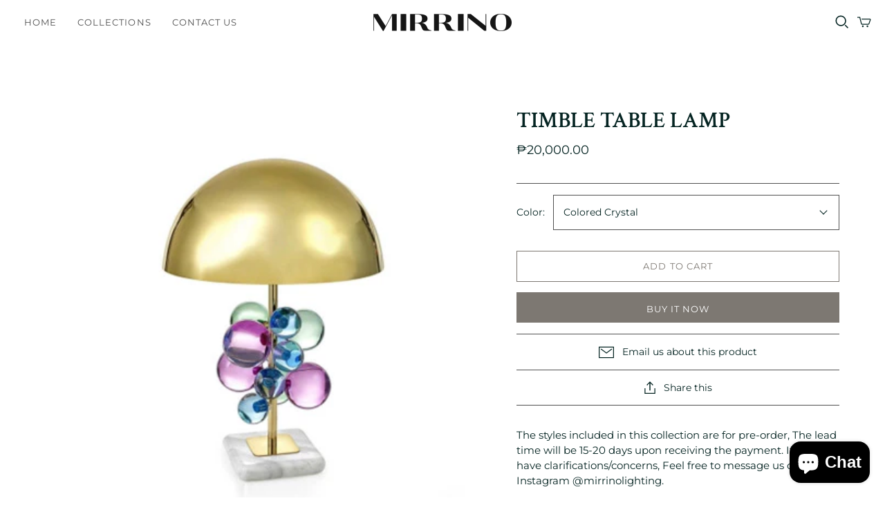

--- FILE ---
content_type: text/html; charset=utf-8
request_url: https://mirrinolighting.ph/products/table-lamp-20
body_size: 21080
content:
<!DOCTYPE html>
<html class="no-js no-touch" lang="en">
<head>
  <meta charset="utf-8">
  <meta http-equiv="X-UA-Compatible" content="IE=edge,chrome=1">
  <meta name="viewport" content="width=device-width,initial-scale=1">

  <!-- Preconnect Domains -->
  <link rel="preconnect" href="https://cdn.shopify.com" crossorigin>
  <link rel="preconnect" href="https://fonts.shopify.com" crossorigin>
  <link rel="preconnect" href="https://monorail-edge.shopifysvc.com">

  <!-- Preload Assets -->
  <link rel="preload" href="//mirrinolighting.ph/cdn/shop/t/5/assets/theme.css?v=35966500657695151501759332620" as="style">
  <link rel="preload" href="//mirrinolighting.ph/cdn/shop/t/5/assets/atlantic.js?v=137351115517213995021634721554" as="script">
  <link rel="preload" href="//mirrinolighting.ph/cdn/shop/t/5/assets/plugins.js?v=79646608729114258551634721558" as="script">
  <link rel="preload" href="//mirrinolighting.ph/cdn/shopifycloud/storefront/assets/themes_support/api.jquery-7ab1a3a4.js" as="script">
  <link rel="preload" href="//mirrinolighting.ph/cdn/shop/t/5/assets/atlantic-icons.woff?v=75156632991815219611634721553" as="font" type="font/woff" crossorigin>

  

  

  <title>Timble Table Lamp&ndash; Mirrino Lighting
</title>

  
    <meta name="description" content="The styles included in this collection are for pre-order, The lead time will be 15-20 days upon receiving the payment. If you have clarifications/concerns, Feel free to message us on Instagram @mirrinolighting. Material: Crystal + Iron + Marble Size: W30 x H53cm Color: Gold Plating Light: LED Light Incandescent">
  

  
  <link rel="shortcut icon" href="//mirrinolighting.ph/cdn/shop/files/Mirrino_Favicon_32x32.png?v=1635302682" type="image/png">


  
    <link rel="canonical" href="https://mirrinolighting.ph/products/table-lamp-20" />
  

  <script>window.performance && window.performance.mark && window.performance.mark('shopify.content_for_header.start');</script><meta id="shopify-digital-wallet" name="shopify-digital-wallet" content="/58180599961/digital_wallets/dialog">
<meta name="shopify-checkout-api-token" content="6fe9b75c985d230711bdc1767d48d1c6">
<meta id="in-context-paypal-metadata" data-shop-id="58180599961" data-venmo-supported="false" data-environment="production" data-locale="en_US" data-paypal-v4="true" data-currency="PHP">
<link rel="alternate" type="application/json+oembed" href="https://mirrinolighting.ph/products/table-lamp-20.oembed">
<script async="async" src="/checkouts/internal/preloads.js?locale=en-PH"></script>
<script id="shopify-features" type="application/json">{"accessToken":"6fe9b75c985d230711bdc1767d48d1c6","betas":["rich-media-storefront-analytics"],"domain":"mirrinolighting.ph","predictiveSearch":true,"shopId":58180599961,"locale":"en"}</script>
<script>var Shopify = Shopify || {};
Shopify.shop = "mirrino-lighting.myshopify.com";
Shopify.locale = "en";
Shopify.currency = {"active":"PHP","rate":"1.0"};
Shopify.country = "PH";
Shopify.theme = {"name":"Atlantic","id":127419973785,"schema_name":"Atlantic","schema_version":"14.7.5","theme_store_id":566,"role":"main"};
Shopify.theme.handle = "null";
Shopify.theme.style = {"id":null,"handle":null};
Shopify.cdnHost = "mirrinolighting.ph/cdn";
Shopify.routes = Shopify.routes || {};
Shopify.routes.root = "/";</script>
<script type="module">!function(o){(o.Shopify=o.Shopify||{}).modules=!0}(window);</script>
<script>!function(o){function n(){var o=[];function n(){o.push(Array.prototype.slice.apply(arguments))}return n.q=o,n}var t=o.Shopify=o.Shopify||{};t.loadFeatures=n(),t.autoloadFeatures=n()}(window);</script>
<script id="shop-js-analytics" type="application/json">{"pageType":"product"}</script>
<script defer="defer" async type="module" src="//mirrinolighting.ph/cdn/shopifycloud/shop-js/modules/v2/client.init-shop-cart-sync_DRRuZ9Jb.en.esm.js"></script>
<script defer="defer" async type="module" src="//mirrinolighting.ph/cdn/shopifycloud/shop-js/modules/v2/chunk.common_Bq80O0pE.esm.js"></script>
<script type="module">
  await import("//mirrinolighting.ph/cdn/shopifycloud/shop-js/modules/v2/client.init-shop-cart-sync_DRRuZ9Jb.en.esm.js");
await import("//mirrinolighting.ph/cdn/shopifycloud/shop-js/modules/v2/chunk.common_Bq80O0pE.esm.js");

  window.Shopify.SignInWithShop?.initShopCartSync?.({"fedCMEnabled":true,"windoidEnabled":true});

</script>
<script id="__st">var __st={"a":58180599961,"offset":28800,"reqid":"a8b6c013-806b-42dd-a228-0d403597c5ee-1763585499","pageurl":"mirrinolighting.ph\/products\/table-lamp-20","u":"9c6cfb0cbc16","p":"product","rtyp":"product","rid":7247024029849};</script>
<script>window.ShopifyPaypalV4VisibilityTracking = true;</script>
<script id="captcha-bootstrap">!function(){'use strict';const t='contact',e='account',n='new_comment',o=[[t,t],['blogs',n],['comments',n],[t,'customer']],c=[[e,'customer_login'],[e,'guest_login'],[e,'recover_customer_password'],[e,'create_customer']],r=t=>t.map((([t,e])=>`form[action*='/${t}']:not([data-nocaptcha='true']) input[name='form_type'][value='${e}']`)).join(','),a=t=>()=>t?[...document.querySelectorAll(t)].map((t=>t.form)):[];function s(){const t=[...o],e=r(t);return a(e)}const i='password',u='form_key',d=['recaptcha-v3-token','g-recaptcha-response','h-captcha-response',i],f=()=>{try{return window.sessionStorage}catch{return}},m='__shopify_v',_=t=>t.elements[u];function p(t,e,n=!1){try{const o=window.sessionStorage,c=JSON.parse(o.getItem(e)),{data:r}=function(t){const{data:e,action:n}=t;return t[m]||n?{data:e,action:n}:{data:t,action:n}}(c);for(const[e,n]of Object.entries(r))t.elements[e]&&(t.elements[e].value=n);n&&o.removeItem(e)}catch(o){console.error('form repopulation failed',{error:o})}}const l='form_type',E='cptcha';function T(t){t.dataset[E]=!0}const w=window,h=w.document,L='Shopify',v='ce_forms',y='captcha';let A=!1;((t,e)=>{const n=(g='f06e6c50-85a8-45c8-87d0-21a2b65856fe',I='https://cdn.shopify.com/shopifycloud/storefront-forms-hcaptcha/ce_storefront_forms_captcha_hcaptcha.v1.5.2.iife.js',D={infoText:'Protected by hCaptcha',privacyText:'Privacy',termsText:'Terms'},(t,e,n)=>{const o=w[L][v],c=o.bindForm;if(c)return c(t,g,e,D).then(n);var r;o.q.push([[t,g,e,D],n]),r=I,A||(h.body.append(Object.assign(h.createElement('script'),{id:'captcha-provider',async:!0,src:r})),A=!0)});var g,I,D;w[L]=w[L]||{},w[L][v]=w[L][v]||{},w[L][v].q=[],w[L][y]=w[L][y]||{},w[L][y].protect=function(t,e){n(t,void 0,e),T(t)},Object.freeze(w[L][y]),function(t,e,n,w,h,L){const[v,y,A,g]=function(t,e,n){const i=e?o:[],u=t?c:[],d=[...i,...u],f=r(d),m=r(i),_=r(d.filter((([t,e])=>n.includes(e))));return[a(f),a(m),a(_),s()]}(w,h,L),I=t=>{const e=t.target;return e instanceof HTMLFormElement?e:e&&e.form},D=t=>v().includes(t);t.addEventListener('submit',(t=>{const e=I(t);if(!e)return;const n=D(e)&&!e.dataset.hcaptchaBound&&!e.dataset.recaptchaBound,o=_(e),c=g().includes(e)&&(!o||!o.value);(n||c)&&t.preventDefault(),c&&!n&&(function(t){try{if(!f())return;!function(t){const e=f();if(!e)return;const n=_(t);if(!n)return;const o=n.value;o&&e.removeItem(o)}(t);const e=Array.from(Array(32),(()=>Math.random().toString(36)[2])).join('');!function(t,e){_(t)||t.append(Object.assign(document.createElement('input'),{type:'hidden',name:u})),t.elements[u].value=e}(t,e),function(t,e){const n=f();if(!n)return;const o=[...t.querySelectorAll(`input[type='${i}']`)].map((({name:t})=>t)),c=[...d,...o],r={};for(const[a,s]of new FormData(t).entries())c.includes(a)||(r[a]=s);n.setItem(e,JSON.stringify({[m]:1,action:t.action,data:r}))}(t,e)}catch(e){console.error('failed to persist form',e)}}(e),e.submit())}));const S=(t,e)=>{t&&!t.dataset[E]&&(n(t,e.some((e=>e===t))),T(t))};for(const o of['focusin','change'])t.addEventListener(o,(t=>{const e=I(t);D(e)&&S(e,y())}));const B=e.get('form_key'),M=e.get(l),P=B&&M;t.addEventListener('DOMContentLoaded',(()=>{const t=y();if(P)for(const e of t)e.elements[l].value===M&&p(e,B);[...new Set([...A(),...v().filter((t=>'true'===t.dataset.shopifyCaptcha))])].forEach((e=>S(e,t)))}))}(h,new URLSearchParams(w.location.search),n,t,e,['guest_login'])})(!0,!0)}();</script>
<script integrity="sha256-52AcMU7V7pcBOXWImdc/TAGTFKeNjmkeM1Pvks/DTgc=" data-source-attribution="shopify.loadfeatures" defer="defer" src="//mirrinolighting.ph/cdn/shopifycloud/storefront/assets/storefront/load_feature-81c60534.js" crossorigin="anonymous"></script>
<script data-source-attribution="shopify.dynamic_checkout.dynamic.init">var Shopify=Shopify||{};Shopify.PaymentButton=Shopify.PaymentButton||{isStorefrontPortableWallets:!0,init:function(){window.Shopify.PaymentButton.init=function(){};var t=document.createElement("script");t.src="https://mirrinolighting.ph/cdn/shopifycloud/portable-wallets/latest/portable-wallets.en.js",t.type="module",document.head.appendChild(t)}};
</script>
<script data-source-attribution="shopify.dynamic_checkout.buyer_consent">
  function portableWalletsHideBuyerConsent(e){var t=document.getElementById("shopify-buyer-consent"),n=document.getElementById("shopify-subscription-policy-button");t&&n&&(t.classList.add("hidden"),t.setAttribute("aria-hidden","true"),n.removeEventListener("click",e))}function portableWalletsShowBuyerConsent(e){var t=document.getElementById("shopify-buyer-consent"),n=document.getElementById("shopify-subscription-policy-button");t&&n&&(t.classList.remove("hidden"),t.removeAttribute("aria-hidden"),n.addEventListener("click",e))}window.Shopify?.PaymentButton&&(window.Shopify.PaymentButton.hideBuyerConsent=portableWalletsHideBuyerConsent,window.Shopify.PaymentButton.showBuyerConsent=portableWalletsShowBuyerConsent);
</script>
<script>
  function portableWalletsCleanup(e){e&&e.src&&console.error("Failed to load portable wallets script "+e.src);var t=document.querySelectorAll("shopify-accelerated-checkout .shopify-payment-button__skeleton, shopify-accelerated-checkout-cart .wallet-cart-button__skeleton"),e=document.getElementById("shopify-buyer-consent");for(let e=0;e<t.length;e++)t[e].remove();e&&e.remove()}function portableWalletsNotLoadedAsModule(e){e instanceof ErrorEvent&&"string"==typeof e.message&&e.message.includes("import.meta")&&"string"==typeof e.filename&&e.filename.includes("portable-wallets")&&(window.removeEventListener("error",portableWalletsNotLoadedAsModule),window.Shopify.PaymentButton.failedToLoad=e,"loading"===document.readyState?document.addEventListener("DOMContentLoaded",window.Shopify.PaymentButton.init):window.Shopify.PaymentButton.init())}window.addEventListener("error",portableWalletsNotLoadedAsModule);
</script>

<script type="module" src="https://mirrinolighting.ph/cdn/shopifycloud/portable-wallets/latest/portable-wallets.en.js" onError="portableWalletsCleanup(this)" crossorigin="anonymous"></script>
<script nomodule>
  document.addEventListener("DOMContentLoaded", portableWalletsCleanup);
</script>

<link id="shopify-accelerated-checkout-styles" rel="stylesheet" media="screen" href="https://mirrinolighting.ph/cdn/shopifycloud/portable-wallets/latest/accelerated-checkout-backwards-compat.css" crossorigin="anonymous">
<style id="shopify-accelerated-checkout-cart">
        #shopify-buyer-consent {
  margin-top: 1em;
  display: inline-block;
  width: 100%;
}

#shopify-buyer-consent.hidden {
  display: none;
}

#shopify-subscription-policy-button {
  background: none;
  border: none;
  padding: 0;
  text-decoration: underline;
  font-size: inherit;
  cursor: pointer;
}

#shopify-subscription-policy-button::before {
  box-shadow: none;
}

      </style>

<script>window.performance && window.performance.mark && window.performance.mark('shopify.content_for_header.end');</script>

  
  















<meta property="og:site_name" content="Mirrino Lighting">
<meta property="og:url" content="https://mirrinolighting.ph/products/table-lamp-20">
<meta property="og:title" content="Timble Table Lamp">
<meta property="og:type" content="website">
<meta property="og:description" content="The styles included in this collection are for pre-order, The lead time will be 15-20 days upon receiving the payment. If you have clarifications/concerns, Feel free to message us on Instagram @mirrinolighting. Material: Crystal + Iron + Marble Size: W30 x H53cm Color: Gold Plating Light: LED Light Incandescent">




    
    
    

    
    
    <meta
      property="og:image"
      content="https://mirrinolighting.ph/cdn/shop/products/Hd42ea98bc8e24698aaf6fb4186b36ee5U_1200x1815.webp?v=1667716104"
    />
    <meta
      property="og:image:secure_url"
      content="https://mirrinolighting.ph/cdn/shop/products/Hd42ea98bc8e24698aaf6fb4186b36ee5U_1200x1815.webp?v=1667716104"
    />
    <meta property="og:image:width" content="1200" />
    <meta property="og:image:height" content="1815" />
    
    
    <meta property="og:image:alt" content="Social media image" />
  
















<meta name="twitter:title" content="Timble Table Lamp">
<meta name="twitter:description" content="The styles included in this collection are for pre-order, The lead time will be 15-20 days upon receiving the payment. If you have clarifications/concerns, Feel free to message us on Instagram @mirrinolighting. Material: Crystal + Iron + Marble Size: W30 x H53cm Color: Gold Plating Light: LED Light Incandescent">


    
    
    
      
      
      <meta name="twitter:card" content="summary">
    
    
    <meta
      property="twitter:image"
      content="https://mirrinolighting.ph/cdn/shop/products/Hd42ea98bc8e24698aaf6fb4186b36ee5U_1200x1200_crop_center.webp?v=1667716104"
    />
    <meta property="twitter:image:width" content="1200" />
    <meta property="twitter:image:height" content="1200" />
    
    
    <meta property="twitter:image:alt" content="Social media image" />
  



  <script>
    document.documentElement.className=document.documentElement.className.replace(/\bno-js\b/,'js');
    if(window.Shopify&&window.Shopify.designMode)document.documentElement.className+=' in-theme-editor';
    if(('ontouchstart' in window)||window.DocumentTouch&&document instanceof DocumentTouch)document.documentElement.className=document.documentElement.className.replace(/\bno-touch\b/,'has-touch');
  </script>

  <!-- Theme CSS -->
  <link rel="stylesheet" href="//mirrinolighting.ph/cdn/shop/t/5/assets/theme.css?v=35966500657695151501759332620">

  <!-- Store object -->
  
<script>
  window.Theme = {};
  Theme.version = "14.7.5";
  Theme.products = new Array();
  Theme.shippingCalcErrorMessage = "Error: zip / postal code --error_message--";
  Theme.shippingCalcMultiRates = "There are --number_of_rates-- shipping rates available for --address--, starting at --rate--.";
  Theme.shippingCalcOneRate = "There is one shipping rate available for --address--.";
  Theme.shippingCalcNoRates = "We do not ship to this destination.";
  Theme.shippingCalcRateValues = "--rate_title-- at --rate--";
  Theme.userLoggedIn = false;
  Theme.userAddress = '';
  Theme.centerHeader = false;

  Theme.cartItemsOne = "item";
  Theme.cartItemsOther = "items";

  Theme.addToCart = "Add to cart";
  Theme.soldOut = "Sold out";
  Theme.unavailable = "Unavailable";
  Theme.routes = {
    "root_url": "/",
    "account_url": "/account",
    "account_login_url": "/account/login",
    "account_logout_url": "/account/logout",
    "account_register_url": "/account/register",
    "account_addresses_url": "/account/addresses",
    "collections_url": "/collections",
    "all_products_collection_url": "/collections/all",
    "search_url": "/search",
    "cart_url": "/cart",
    "cart_add_url": "/cart/add",
    "cart_change_url": "/cart/change",
    "cart_clear_url": "/cart/clear",
    "product_recommendations_url": "/recommendations/products"
  };
</script>

<script src="https://cdn.shopify.com/extensions/7bc9bb47-adfa-4267-963e-cadee5096caf/inbox-1252/assets/inbox-chat-loader.js" type="text/javascript" defer="defer"></script>
<link href="https://monorail-edge.shopifysvc.com" rel="dns-prefetch">
<script>(function(){if ("sendBeacon" in navigator && "performance" in window) {try {var session_token_from_headers = performance.getEntriesByType('navigation')[0].serverTiming.find(x => x.name == '_s').description;} catch {var session_token_from_headers = undefined;}var session_cookie_matches = document.cookie.match(/_shopify_s=([^;]*)/);var session_token_from_cookie = session_cookie_matches && session_cookie_matches.length === 2 ? session_cookie_matches[1] : "";var session_token = session_token_from_headers || session_token_from_cookie || "";function handle_abandonment_event(e) {var entries = performance.getEntries().filter(function(entry) {return /monorail-edge.shopifysvc.com/.test(entry.name);});if (!window.abandonment_tracked && entries.length === 0) {window.abandonment_tracked = true;var currentMs = Date.now();var navigation_start = performance.timing.navigationStart;var payload = {shop_id: 58180599961,url: window.location.href,navigation_start,duration: currentMs - navigation_start,session_token,page_type: "product"};window.navigator.sendBeacon("https://monorail-edge.shopifysvc.com/v1/produce", JSON.stringify({schema_id: "online_store_buyer_site_abandonment/1.1",payload: payload,metadata: {event_created_at_ms: currentMs,event_sent_at_ms: currentMs}}));}}window.addEventListener('pagehide', handle_abandonment_event);}}());</script>
<script id="web-pixels-manager-setup">(function e(e,d,r,n,o){if(void 0===o&&(o={}),!Boolean(null===(a=null===(i=window.Shopify)||void 0===i?void 0:i.analytics)||void 0===a?void 0:a.replayQueue)){var i,a;window.Shopify=window.Shopify||{};var t=window.Shopify;t.analytics=t.analytics||{};var s=t.analytics;s.replayQueue=[],s.publish=function(e,d,r){return s.replayQueue.push([e,d,r]),!0};try{self.performance.mark("wpm:start")}catch(e){}var l=function(){var e={modern:/Edge?\/(1{2}[4-9]|1[2-9]\d|[2-9]\d{2}|\d{4,})\.\d+(\.\d+|)|Firefox\/(1{2}[4-9]|1[2-9]\d|[2-9]\d{2}|\d{4,})\.\d+(\.\d+|)|Chrom(ium|e)\/(9{2}|\d{3,})\.\d+(\.\d+|)|(Maci|X1{2}).+ Version\/(15\.\d+|(1[6-9]|[2-9]\d|\d{3,})\.\d+)([,.]\d+|)( \(\w+\)|)( Mobile\/\w+|) Safari\/|Chrome.+OPR\/(9{2}|\d{3,})\.\d+\.\d+|(CPU[ +]OS|iPhone[ +]OS|CPU[ +]iPhone|CPU IPhone OS|CPU iPad OS)[ +]+(15[._]\d+|(1[6-9]|[2-9]\d|\d{3,})[._]\d+)([._]\d+|)|Android:?[ /-](13[3-9]|1[4-9]\d|[2-9]\d{2}|\d{4,})(\.\d+|)(\.\d+|)|Android.+Firefox\/(13[5-9]|1[4-9]\d|[2-9]\d{2}|\d{4,})\.\d+(\.\d+|)|Android.+Chrom(ium|e)\/(13[3-9]|1[4-9]\d|[2-9]\d{2}|\d{4,})\.\d+(\.\d+|)|SamsungBrowser\/([2-9]\d|\d{3,})\.\d+/,legacy:/Edge?\/(1[6-9]|[2-9]\d|\d{3,})\.\d+(\.\d+|)|Firefox\/(5[4-9]|[6-9]\d|\d{3,})\.\d+(\.\d+|)|Chrom(ium|e)\/(5[1-9]|[6-9]\d|\d{3,})\.\d+(\.\d+|)([\d.]+$|.*Safari\/(?![\d.]+ Edge\/[\d.]+$))|(Maci|X1{2}).+ Version\/(10\.\d+|(1[1-9]|[2-9]\d|\d{3,})\.\d+)([,.]\d+|)( \(\w+\)|)( Mobile\/\w+|) Safari\/|Chrome.+OPR\/(3[89]|[4-9]\d|\d{3,})\.\d+\.\d+|(CPU[ +]OS|iPhone[ +]OS|CPU[ +]iPhone|CPU IPhone OS|CPU iPad OS)[ +]+(10[._]\d+|(1[1-9]|[2-9]\d|\d{3,})[._]\d+)([._]\d+|)|Android:?[ /-](13[3-9]|1[4-9]\d|[2-9]\d{2}|\d{4,})(\.\d+|)(\.\d+|)|Mobile Safari.+OPR\/([89]\d|\d{3,})\.\d+\.\d+|Android.+Firefox\/(13[5-9]|1[4-9]\d|[2-9]\d{2}|\d{4,})\.\d+(\.\d+|)|Android.+Chrom(ium|e)\/(13[3-9]|1[4-9]\d|[2-9]\d{2}|\d{4,})\.\d+(\.\d+|)|Android.+(UC? ?Browser|UCWEB|U3)[ /]?(15\.([5-9]|\d{2,})|(1[6-9]|[2-9]\d|\d{3,})\.\d+)\.\d+|SamsungBrowser\/(5\.\d+|([6-9]|\d{2,})\.\d+)|Android.+MQ{2}Browser\/(14(\.(9|\d{2,})|)|(1[5-9]|[2-9]\d|\d{3,})(\.\d+|))(\.\d+|)|K[Aa][Ii]OS\/(3\.\d+|([4-9]|\d{2,})\.\d+)(\.\d+|)/},d=e.modern,r=e.legacy,n=navigator.userAgent;return n.match(d)?"modern":n.match(r)?"legacy":"unknown"}(),u="modern"===l?"modern":"legacy",c=(null!=n?n:{modern:"",legacy:""})[u],f=function(e){return[e.baseUrl,"/wpm","/b",e.hashVersion,"modern"===e.buildTarget?"m":"l",".js"].join("")}({baseUrl:d,hashVersion:r,buildTarget:u}),m=function(e){var d=e.version,r=e.bundleTarget,n=e.surface,o=e.pageUrl,i=e.monorailEndpoint;return{emit:function(e){var a=e.status,t=e.errorMsg,s=(new Date).getTime(),l=JSON.stringify({metadata:{event_sent_at_ms:s},events:[{schema_id:"web_pixels_manager_load/3.1",payload:{version:d,bundle_target:r,page_url:o,status:a,surface:n,error_msg:t},metadata:{event_created_at_ms:s}}]});if(!i)return console&&console.warn&&console.warn("[Web Pixels Manager] No Monorail endpoint provided, skipping logging."),!1;try{return self.navigator.sendBeacon.bind(self.navigator)(i,l)}catch(e){}var u=new XMLHttpRequest;try{return u.open("POST",i,!0),u.setRequestHeader("Content-Type","text/plain"),u.send(l),!0}catch(e){return console&&console.warn&&console.warn("[Web Pixels Manager] Got an unhandled error while logging to Monorail."),!1}}}}({version:r,bundleTarget:l,surface:e.surface,pageUrl:self.location.href,monorailEndpoint:e.monorailEndpoint});try{o.browserTarget=l,function(e){var d=e.src,r=e.async,n=void 0===r||r,o=e.onload,i=e.onerror,a=e.sri,t=e.scriptDataAttributes,s=void 0===t?{}:t,l=document.createElement("script"),u=document.querySelector("head"),c=document.querySelector("body");if(l.async=n,l.src=d,a&&(l.integrity=a,l.crossOrigin="anonymous"),s)for(var f in s)if(Object.prototype.hasOwnProperty.call(s,f))try{l.dataset[f]=s[f]}catch(e){}if(o&&l.addEventListener("load",o),i&&l.addEventListener("error",i),u)u.appendChild(l);else{if(!c)throw new Error("Did not find a head or body element to append the script");c.appendChild(l)}}({src:f,async:!0,onload:function(){if(!function(){var e,d;return Boolean(null===(d=null===(e=window.Shopify)||void 0===e?void 0:e.analytics)||void 0===d?void 0:d.initialized)}()){var d=window.webPixelsManager.init(e)||void 0;if(d){var r=window.Shopify.analytics;r.replayQueue.forEach((function(e){var r=e[0],n=e[1],o=e[2];d.publishCustomEvent(r,n,o)})),r.replayQueue=[],r.publish=d.publishCustomEvent,r.visitor=d.visitor,r.initialized=!0}}},onerror:function(){return m.emit({status:"failed",errorMsg:"".concat(f," has failed to load")})},sri:function(e){var d=/^sha384-[A-Za-z0-9+/=]+$/;return"string"==typeof e&&d.test(e)}(c)?c:"",scriptDataAttributes:o}),m.emit({status:"loading"})}catch(e){m.emit({status:"failed",errorMsg:(null==e?void 0:e.message)||"Unknown error"})}}})({shopId: 58180599961,storefrontBaseUrl: "https://mirrinolighting.ph",extensionsBaseUrl: "https://extensions.shopifycdn.com/cdn/shopifycloud/web-pixels-manager",monorailEndpoint: "https://monorail-edge.shopifysvc.com/unstable/produce_batch",surface: "storefront-renderer",enabledBetaFlags: ["2dca8a86"],webPixelsConfigList: [{"id":"shopify-app-pixel","configuration":"{}","eventPayloadVersion":"v1","runtimeContext":"STRICT","scriptVersion":"0450","apiClientId":"shopify-pixel","type":"APP","privacyPurposes":["ANALYTICS","MARKETING"]},{"id":"shopify-custom-pixel","eventPayloadVersion":"v1","runtimeContext":"LAX","scriptVersion":"0450","apiClientId":"shopify-pixel","type":"CUSTOM","privacyPurposes":["ANALYTICS","MARKETING"]}],isMerchantRequest: false,initData: {"shop":{"name":"Mirrino Lighting","paymentSettings":{"currencyCode":"PHP"},"myshopifyDomain":"mirrino-lighting.myshopify.com","countryCode":"PH","storefrontUrl":"https:\/\/mirrinolighting.ph"},"customer":null,"cart":null,"checkout":null,"productVariants":[{"price":{"amount":20000.0,"currencyCode":"PHP"},"product":{"title":"Timble Table Lamp","vendor":"Mirrino Lighting","id":"7247024029849","untranslatedTitle":"Timble Table Lamp","url":"\/products\/table-lamp-20","type":""},"id":"41689117819033","image":{"src":"\/\/mirrinolighting.ph\/cdn\/shop\/products\/crystalball1.jpg?v=1667716104"},"sku":"TL-001","title":"Colored Crystal","untranslatedTitle":"Colored Crystal"},{"price":{"amount":18000.0,"currencyCode":"PHP"},"product":{"title":"Timble Table Lamp","vendor":"Mirrino Lighting","id":"7247024029849","untranslatedTitle":"Timble Table Lamp","url":"\/products\/table-lamp-20","type":""},"id":"41689131483289","image":{"src":"\/\/mirrinolighting.ph\/cdn\/shop\/products\/WhiteCrystalball.jpg?v=1667716104"},"sku":null,"title":"Clear Crystal","untranslatedTitle":"Clear Crystal"}],"purchasingCompany":null},},"https://mirrinolighting.ph/cdn","ae1676cfwd2530674p4253c800m34e853cb",{"modern":"","legacy":""},{"shopId":"58180599961","storefrontBaseUrl":"https:\/\/mirrinolighting.ph","extensionBaseUrl":"https:\/\/extensions.shopifycdn.com\/cdn\/shopifycloud\/web-pixels-manager","surface":"storefront-renderer","enabledBetaFlags":"[\"2dca8a86\"]","isMerchantRequest":"false","hashVersion":"ae1676cfwd2530674p4253c800m34e853cb","publish":"custom","events":"[[\"page_viewed\",{}],[\"product_viewed\",{\"productVariant\":{\"price\":{\"amount\":20000.0,\"currencyCode\":\"PHP\"},\"product\":{\"title\":\"Timble Table Lamp\",\"vendor\":\"Mirrino Lighting\",\"id\":\"7247024029849\",\"untranslatedTitle\":\"Timble Table Lamp\",\"url\":\"\/products\/table-lamp-20\",\"type\":\"\"},\"id\":\"41689117819033\",\"image\":{\"src\":\"\/\/mirrinolighting.ph\/cdn\/shop\/products\/crystalball1.jpg?v=1667716104\"},\"sku\":\"TL-001\",\"title\":\"Colored Crystal\",\"untranslatedTitle\":\"Colored Crystal\"}}]]"});</script><script>
  window.ShopifyAnalytics = window.ShopifyAnalytics || {};
  window.ShopifyAnalytics.meta = window.ShopifyAnalytics.meta || {};
  window.ShopifyAnalytics.meta.currency = 'PHP';
  var meta = {"product":{"id":7247024029849,"gid":"gid:\/\/shopify\/Product\/7247024029849","vendor":"Mirrino Lighting","type":"","variants":[{"id":41689117819033,"price":2000000,"name":"Timble Table Lamp - Colored Crystal","public_title":"Colored Crystal","sku":"TL-001"},{"id":41689131483289,"price":1800000,"name":"Timble Table Lamp - Clear Crystal","public_title":"Clear Crystal","sku":null}],"remote":false},"page":{"pageType":"product","resourceType":"product","resourceId":7247024029849}};
  for (var attr in meta) {
    window.ShopifyAnalytics.meta[attr] = meta[attr];
  }
</script>
<script class="analytics">
  (function () {
    var customDocumentWrite = function(content) {
      var jquery = null;

      if (window.jQuery) {
        jquery = window.jQuery;
      } else if (window.Checkout && window.Checkout.$) {
        jquery = window.Checkout.$;
      }

      if (jquery) {
        jquery('body').append(content);
      }
    };

    var hasLoggedConversion = function(token) {
      if (token) {
        return document.cookie.indexOf('loggedConversion=' + token) !== -1;
      }
      return false;
    }

    var setCookieIfConversion = function(token) {
      if (token) {
        var twoMonthsFromNow = new Date(Date.now());
        twoMonthsFromNow.setMonth(twoMonthsFromNow.getMonth() + 2);

        document.cookie = 'loggedConversion=' + token + '; expires=' + twoMonthsFromNow;
      }
    }

    var trekkie = window.ShopifyAnalytics.lib = window.trekkie = window.trekkie || [];
    if (trekkie.integrations) {
      return;
    }
    trekkie.methods = [
      'identify',
      'page',
      'ready',
      'track',
      'trackForm',
      'trackLink'
    ];
    trekkie.factory = function(method) {
      return function() {
        var args = Array.prototype.slice.call(arguments);
        args.unshift(method);
        trekkie.push(args);
        return trekkie;
      };
    };
    for (var i = 0; i < trekkie.methods.length; i++) {
      var key = trekkie.methods[i];
      trekkie[key] = trekkie.factory(key);
    }
    trekkie.load = function(config) {
      trekkie.config = config || {};
      trekkie.config.initialDocumentCookie = document.cookie;
      var first = document.getElementsByTagName('script')[0];
      var script = document.createElement('script');
      script.type = 'text/javascript';
      script.onerror = function(e) {
        var scriptFallback = document.createElement('script');
        scriptFallback.type = 'text/javascript';
        scriptFallback.onerror = function(error) {
                var Monorail = {
      produce: function produce(monorailDomain, schemaId, payload) {
        var currentMs = new Date().getTime();
        var event = {
          schema_id: schemaId,
          payload: payload,
          metadata: {
            event_created_at_ms: currentMs,
            event_sent_at_ms: currentMs
          }
        };
        return Monorail.sendRequest("https://" + monorailDomain + "/v1/produce", JSON.stringify(event));
      },
      sendRequest: function sendRequest(endpointUrl, payload) {
        // Try the sendBeacon API
        if (window && window.navigator && typeof window.navigator.sendBeacon === 'function' && typeof window.Blob === 'function' && !Monorail.isIos12()) {
          var blobData = new window.Blob([payload], {
            type: 'text/plain'
          });

          if (window.navigator.sendBeacon(endpointUrl, blobData)) {
            return true;
          } // sendBeacon was not successful

        } // XHR beacon

        var xhr = new XMLHttpRequest();

        try {
          xhr.open('POST', endpointUrl);
          xhr.setRequestHeader('Content-Type', 'text/plain');
          xhr.send(payload);
        } catch (e) {
          console.log(e);
        }

        return false;
      },
      isIos12: function isIos12() {
        return window.navigator.userAgent.lastIndexOf('iPhone; CPU iPhone OS 12_') !== -1 || window.navigator.userAgent.lastIndexOf('iPad; CPU OS 12_') !== -1;
      }
    };
    Monorail.produce('monorail-edge.shopifysvc.com',
      'trekkie_storefront_load_errors/1.1',
      {shop_id: 58180599961,
      theme_id: 127419973785,
      app_name: "storefront",
      context_url: window.location.href,
      source_url: "//mirrinolighting.ph/cdn/s/trekkie.storefront.308893168db1679b4a9f8a086857af995740364f.min.js"});

        };
        scriptFallback.async = true;
        scriptFallback.src = '//mirrinolighting.ph/cdn/s/trekkie.storefront.308893168db1679b4a9f8a086857af995740364f.min.js';
        first.parentNode.insertBefore(scriptFallback, first);
      };
      script.async = true;
      script.src = '//mirrinolighting.ph/cdn/s/trekkie.storefront.308893168db1679b4a9f8a086857af995740364f.min.js';
      first.parentNode.insertBefore(script, first);
    };
    trekkie.load(
      {"Trekkie":{"appName":"storefront","development":false,"defaultAttributes":{"shopId":58180599961,"isMerchantRequest":null,"themeId":127419973785,"themeCityHash":"4054577289857874698","contentLanguage":"en","currency":"PHP","eventMetadataId":"49a0456e-a93a-4006-b784-1880e6b08322"},"isServerSideCookieWritingEnabled":true,"monorailRegion":"shop_domain","enabledBetaFlags":["f0df213a"]},"Session Attribution":{},"S2S":{"facebookCapiEnabled":true,"source":"trekkie-storefront-renderer","apiClientId":580111}}
    );

    var loaded = false;
    trekkie.ready(function() {
      if (loaded) return;
      loaded = true;

      window.ShopifyAnalytics.lib = window.trekkie;

      var originalDocumentWrite = document.write;
      document.write = customDocumentWrite;
      try { window.ShopifyAnalytics.merchantGoogleAnalytics.call(this); } catch(error) {};
      document.write = originalDocumentWrite;

      window.ShopifyAnalytics.lib.page(null,{"pageType":"product","resourceType":"product","resourceId":7247024029849,"shopifyEmitted":true});

      var match = window.location.pathname.match(/checkouts\/(.+)\/(thank_you|post_purchase)/)
      var token = match? match[1]: undefined;
      if (!hasLoggedConversion(token)) {
        setCookieIfConversion(token);
        window.ShopifyAnalytics.lib.track("Viewed Product",{"currency":"PHP","variantId":41689117819033,"productId":7247024029849,"productGid":"gid:\/\/shopify\/Product\/7247024029849","name":"Timble Table Lamp - Colored Crystal","price":"20000.00","sku":"TL-001","brand":"Mirrino Lighting","variant":"Colored Crystal","category":"","nonInteraction":true,"remote":false},undefined,undefined,{"shopifyEmitted":true});
      window.ShopifyAnalytics.lib.track("monorail:\/\/trekkie_storefront_viewed_product\/1.1",{"currency":"PHP","variantId":41689117819033,"productId":7247024029849,"productGid":"gid:\/\/shopify\/Product\/7247024029849","name":"Timble Table Lamp - Colored Crystal","price":"20000.00","sku":"TL-001","brand":"Mirrino Lighting","variant":"Colored Crystal","category":"","nonInteraction":true,"remote":false,"referer":"https:\/\/mirrinolighting.ph\/products\/table-lamp-20"});
      }
    });


        var eventsListenerScript = document.createElement('script');
        eventsListenerScript.async = true;
        eventsListenerScript.src = "//mirrinolighting.ph/cdn/shopifycloud/storefront/assets/shop_events_listener-3da45d37.js";
        document.getElementsByTagName('head')[0].appendChild(eventsListenerScript);

})();</script>
<script
  defer
  src="https://mirrinolighting.ph/cdn/shopifycloud/perf-kit/shopify-perf-kit-2.1.2.min.js"
  data-application="storefront-renderer"
  data-shop-id="58180599961"
  data-render-region="gcp-us-central1"
  data-page-type="product"
  data-theme-instance-id="127419973785"
  data-theme-name="Atlantic"
  data-theme-version="14.7.5"
  data-monorail-region="shop_domain"
  data-resource-timing-sampling-rate="10"
  data-shs="true"
  data-shs-beacon="true"
  data-shs-export-with-fetch="true"
  data-shs-logs-sample-rate="1"
></script>
</head>

<body
  class="
    
      template-product
    
    
    
    product-grid-square
  "
  >
  <div id="fb-root"></div>
  <script>(function(d, s, id) {
    var js, fjs = d.getElementsByTagName(s)[0];
    if (d.getElementById(id)) return;
    js = d.createElement(s); js.id = id;
    js.src = "//connect.facebook.net/en_US/all.js#xfbml=1&appId=187795038002910";
    fjs.parentNode.insertBefore(js, fjs);
  }(document, 'script', 'facebook-jssdk'));</script>

  




  <!-- Root element of PhotoSwipe. Must have class pswp. -->
  <div
    class="pswp"
    tabindex="-1"
    role="dialog"
    aria-hidden="true"
    data-photoswipe
  >
    <!--
      Background of PhotoSwipe.
      It's a separate element as animating opacity is faster than rgba().
    -->
    <div class="pswp__bg"></div>
    <!-- Slides wrapper with overflow:hidden. -->
    <div class="pswp__scroll-wrap">
      <!--
        Container that holds slides.
        PhotoSwipe keeps only 3 of them in the DOM to save memory.
        Don't modify these 3 pswp__item elements, data is added later on.
      -->
      <div class="pswp__container">
        <div class="pswp__item"></div>
        <div class="pswp__item"></div>
        <div class="pswp__item"></div>
      </div>
      <!--
        Default (PhotoSwipeUI_Default) interface on top of sliding area.
        Can be changed.
      -->
      <div class="pswp__ui pswp__ui--hidden">
        <div class="pswp__top-bar">
          <!--  Controls are self-explanatory. Order can be changed. -->
          <div class="pswp__counter"></div>
          <button
            class="pswp__button pswp__button--close"
            title="Close"
            aria-label="Close"
          >
            




<svg class="svg-icon icon-close-thin " xmlns="http://www.w3.org/2000/svg" width="16" height="16" fill="none" viewBox="0 0 20 20">
  <path stroke="currentColor" stroke-width="1.5" d="M1 1l9 9m0 0l9 9m-9-9l9-9m-9 9l-9 9"/>
</svg>








          </button>
          <button
            class="pswp__button pswp__button--share"
            title="Share"
          ></button>
          <button
            class="pswp__button pswp__button--fs"
            title="Toggle fullscreen"
          ></button>
          <button
            class="pswp__button pswp__button--zoom"
            title="Zoom in/out"
          ></button>
          <!-- Preloader demo http://codepen.io/dimsemenov/pen/yyBWoR -->
          <!-- element will get class pswp__preloader--active when preloader is running -->
          <div class="pswp__preloader">
            <div class="pswp__preloader__icn">
              <div class="pswp__preloader__cut">
                <div class="pswp__preloader__donut"></div>
              </div>
            </div>
          </div>
        </div>
        <div class="pswp__share-modal pswp__share-modal--hidden pswp__single-tap">
          <div class="pswp__share-tooltip"></div>
        </div>
        <button
          class="pswp__button pswp__button--arrow--left"
          title="Previous (arrow left)"
        ></button>
        <button
          class="pswp__button pswp__button--arrow--right"
          title="Next (arrow right)"
        ></button>
        <div class="pswp__caption">
          <div class="pswp__caption__center"></div>
        </div>
      </div>
    </div>
  </div>





  



<section
  class="quickshop"
  data-quickshop
  data-quickshop-settings-sha256="b30f83d1ba9601b1d58f9dc188a14846e74d2d700c8965dca4a834aa9456cadd"
>
  <div class="quickshop-content" data-quickshop-content>
    <button class="quickshop-close" data-quickshop-close>
      




<svg class="svg-icon icon-close-thin " xmlns="http://www.w3.org/2000/svg" width="16" height="16" fill="none" viewBox="0 0 20 20">
  <path stroke="currentColor" stroke-width="1.5" d="M1 1l9 9m0 0l9 9m-9-9l9-9m-9 9l-9 9"/>
</svg>








    </button>

    <div class="quickshop-product" data-quickshop-product-inject></div>
  </div>

  <span class="spinner quickshop-spinner">
    <span></span>
    <span></span>
    <span></span>
  </span>
</section>

  
  <div class="sidebar-drawer-container" data-sidebar-drawer-container>
    <div class="sidebar-drawer" data-sidebar-drawer tab-index="-1">
      <div class="sidebar-drawer__header-container">
        <div class="sidebar-drawer__header" data-sidebar-drawer-header></div>
  
        <button
          class="sidebar-drawer__header-close"
          aria-label="close"
          data-sidebar-drawer-close
        >
          




<svg class="svg-icon icon-close-alt " xmlns="http://www.w3.org/2000/svg" width="12" height="12" fill="none" viewBox="0 0 12 12">
  <path fill="currentColor" fill-rule="evenodd" d="M5.025 6L0 .975.975 0 6 5.025 11.025 0 12 .975 6.975 6 12 11.025l-.975.975L6 6.975.975 12 0 11.025 5.025 6z" clip-rule="evenodd"/>
</svg>








        </button>
      </div>
  
      <div class="sidebar-drawer__content" data-sidebar-drawer-content></div>
    </div>
  </div>
  


  <div id="shopify-section-pxs-announcement-bar" class="shopify-section"><script
  type="application/json"
  data-section-type="pxs-announcement-bar"
  data-section-id="pxs-announcement-bar"
></script>












  </div>
  <div id="shopify-section-static-header" class="shopify-section section-header">

<script
  type="application/json"
  data-section-type="static-header"
  data-section-id="static-header"
  data-section-data
>
  {
    "live_search_enabled": true,
    "live_search_display": "product-article-page"
  }
</script>

<header
  class="
    main-header-wrap
    
    main-header--minimal
    main-header--centered
  "
  data-header-layout="minimal"
  data-header-alignment="true"
>
  <section class="main-header">

    

    
      
<div class="header-minimal header-minimal-centered">
  
    

<nav class="
  full
  
    main-header--nav-compressed
    compress
  
">
  

  
  

  <ul class="main-header--nav-links"><li
        class="
          nav-item
          first
          
          
          
        "

        
      >
        

        <a class="label" href="/">
          Home

          
        </a>

        
        
        

      </li><li
        class="
          nav-item
          
          
          
          
        "

        
      >
        

        <a class="label" href="/collections">
          Collections

          
        </a>

        
        
        

      </li><li
        class="
          nav-item
          
          last
          
          
        "

        
      >
        

        <a class="label" href="/pages/contact-us">
          Contact us

          
        </a>

        
        
        

      </li></ul>
  

  
</nav>
    




<h2
  class="
    store-title
    store-logo
  "
  
    style="max-width: 200px;"
  
  

>
  
    <a href="/" style="max-width: 200px;">
      

  

  <img
    
      src="//mirrinolighting.ph/cdn/shop/files/MIRRINO_BLACK_800x100.png?v=1663764449"
    
    alt=""

    
      data-rimg
      srcset="//mirrinolighting.ph/cdn/shop/files/MIRRINO_BLACK_800x100.png?v=1663764449 1x, //mirrinolighting.ph/cdn/shop/files/MIRRINO_BLACK_944x118.png?v=1663764449 1.18x"
    

    
    
    
  >




    </a>
  
</h2>

<style>
  
</style>

  

  





<div class="main-header--tools tools clearfix">
  <div class="main-header--tools-group">
    <div class="main-header--tools-left">
      
        
      

      <div class="tool-container">
        <a
          class="menu"
          href=""
          class="nav-item dropdown first"
          aria-haspopup="true"
          aria-controls="main-header--mobile-nav"
          aria-expanded="false"
          aria-label="Main menu"
        >
          




<svg class="svg-icon icon-menu " xmlns="http://www.w3.org/2000/svg" width="18" height="14" viewBox="0 0 18 14">
  <path fill="currentColor" fill-rule="evenodd" clip-rule="evenodd" d="M17 1.5H0V0H17V1.5ZM17 7.5H0V6H17V7.5ZM0 13.5H17V12H0V13.5Z" transform="translate(0.5)" />
</svg>








        </a>

        
        

        



<div
  class="
    live-search
    live-search-hidden
    live-search-results-hidden
    live-search-results-placeholder
    live-search-results-footer-hidden
    live-search-alignment-right
  "
  data-live-search
>
  <button
    id="ls-button-search"
    class="ls-button-search"
    type="button"
    aria-label="Open search"
    data-live-search-button-search
  >
    




<svg class="svg-icon icon-search " xmlns="http://www.w3.org/2000/svg" width="18" height="19" viewBox="0 0 18 19">
  <path fill-rule="evenodd" fill="currentColor" clip-rule="evenodd" d="M3.12958 3.12959C0.928303 5.33087 0.951992 8.964 3.23268 11.2447C5.51337 13.5254 9.14649 13.5491 11.3478 11.3478C13.549 9.14651 13.5254 5.51338 11.2447 3.23269C8.96398 0.951993 5.33086 0.928305 3.12958 3.12959ZM2.17202 12.3054C-0.671857 9.46147 -0.740487 4.87834 2.06892 2.06893C4.87833 -0.740488 9.46145 -0.671858 12.3053 2.17203C15.1492 5.01591 15.2178 9.59904 12.4084 12.4085C9.59902 15.2179 5.0159 15.1492 2.17202 12.3054ZM16.4655 17.589L12.5285 13.589L13.5976 12.5368L17.5346 16.5368L16.4655 17.589Z" transform="translate(0 0.5)"/>
</svg>








  </button>

  
    <label class="ls-label" for="ls-button-search">
      Search
    </label>
  

  <div class="ls-dimmer"></div>

  <form
    id="ls-form"
    class="ls-form"
    action="/search"
    method="get"
    autocomplete="off"
    data-live-search-form
  >
    <input
      class="ls-input"
      name="q"
      type="text"
      placeholder="What are you looking for?"
      value=""
      data-live-search-form-input
    >

    <button
      class="ls-form-button-search"
      type="submit"
      aria-label="Search"
      data-live-search-form-button-search
    >
      




<svg class="svg-icon icon-search " xmlns="http://www.w3.org/2000/svg" width="18" height="19" viewBox="0 0 18 19">
  <path fill-rule="evenodd" fill="currentColor" clip-rule="evenodd" d="M3.12958 3.12959C0.928303 5.33087 0.951992 8.964 3.23268 11.2447C5.51337 13.5254 9.14649 13.5491 11.3478 11.3478C13.549 9.14651 13.5254 5.51338 11.2447 3.23269C8.96398 0.951993 5.33086 0.928305 3.12958 3.12959ZM2.17202 12.3054C-0.671857 9.46147 -0.740487 4.87834 2.06892 2.06893C4.87833 -0.740488 9.46145 -0.671858 12.3053 2.17203C15.1492 5.01591 15.2178 9.59904 12.4084 12.4085C9.59902 15.2179 5.0159 15.1492 2.17202 12.3054ZM16.4655 17.589L12.5285 13.589L13.5976 12.5368L17.5346 16.5368L16.4655 17.589Z" transform="translate(0 0.5)"/>
</svg>








    </button>

    <button
      class="ls-form-button-close"
      type="button"
      aria-label="Close search"
      data-live-search-form-button-close
    >
      




<svg class="svg-icon icon-close " xmlns="http://www.w3.org/2000/svg" width="14" height="14" viewBox="0 0 14 14">
  <path fill="currentColor" fill-rule="evenodd" clip-rule="evenodd" d="M5.9394 6.53033L0.469727 1.06066L1.53039 0L7.00006 5.46967L12.4697 0L13.5304 1.06066L8.06072 6.53033L13.5304 12L12.4697 13.0607L7.00006 7.59099L1.53039 13.0607L0.469727 12L5.9394 6.53033Z"/>
</svg>








    </button>
  </form>









<div class="ls-results" data-live-search-results>
  <section class="ls-results-products">
    <header class="lsr-products-header">
      <h2 class="lsrp-header-title">Products</h2>
    </header>

    <div class="lsr-products-content" data-live-search-results-product-content>
      
        
  <div class="lsrp-content-placeholder">
    <figure class="lsrpc-placeholder-figure">
    </figure>

    <div class="lsrpc-placeholder-content">
      <div class="lsrpcp-content-title">
      </div>

      <div class="lsrpcp-content-price">
      </div>
    </div>
  </div>

      
        
  <div class="lsrp-content-placeholder">
    <figure class="lsrpc-placeholder-figure">
    </figure>

    <div class="lsrpc-placeholder-content">
      <div class="lsrpcp-content-title">
      </div>

      <div class="lsrpcp-content-price">
      </div>
    </div>
  </div>

      
        
  <div class="lsrp-content-placeholder">
    <figure class="lsrpc-placeholder-figure">
    </figure>

    <div class="lsrpc-placeholder-content">
      <div class="lsrpcp-content-title">
      </div>

      <div class="lsrpcp-content-price">
      </div>
    </div>
  </div>

      
    </div>
  </section>

  
    <div class="ls-results-postspages">
      <header class="lsr-postspages-header">
        <h2 class="lsrpp-header-title">
          
            Posts &amp; Pages
          
        </h2>
      </header>

      <div class="lsr-postspages-content" data-live-search-results-postpages-content>
        
          
  <div class="lsrpp-content-placeholder">
    <div class="lsrppc-placeholder-title">
    </div>

    <div class="lsrppc-placeholder-date">
    </div>
  </div>

        
          
  <div class="lsrpp-content-placeholder">
    <div class="lsrppc-placeholder-title">
    </div>

    <div class="lsrppc-placeholder-date">
    </div>
  </div>

        
      </div>
    </div>
  

  <div class="lsr-footer" data-live-search-results-footer>
    <a
      class="lsr-footer-viewall"
      href=""
      data-live-search-results-footer-viewall
    >View all results</a>
  </div>
</div>

</div>

      </div>

    
      <div class="tool-container">
        

        

        <div class="mini-cart-wrap" data-cart-mini-toggle>
          <span class="item-count" data-cart-mini-count></span>

          
            




<svg class="svg-icon icon-cart " xmlns="http://www.w3.org/2000/svg" width="24" height="24" viewBox="0 0 24 20">
  <path fill="currentColor" fill-rule="evenodd" clip-rule="evenodd" d="M3.69409 1.5H0V0H4.86572L7.81445 11.8106C7.84204 11.9219 7.94214 12 8.05688 12H19.1235C19.2297 12 19.3242 11.9331 19.3594 11.833L21.8237 4.83301C21.8809 4.67039 21.7603 4.5 21.5879 4.5H7.5L7.16357 3H21.5879C22.7947 3 23.6392 4.19275 23.2385 5.3311L20.7744 12.3311C20.5278 13.0315 19.866 13.5 19.1235 13.5H8.05688C7.25366 13.5 6.55371 12.9532 6.35913 12.1739L3.69409 1.5ZM19 16.25C19 17.0784 18.3284 17.75 17.5 17.75C16.6716 17.75 16 17.0784 16 16.25C16 15.4216 16.6716 14.75 17.5 14.75C18.3284 14.75 19 15.4216 19 16.25ZM9.5 17.75C10.3284 17.75 11 17.0784 11 16.25C11 15.4216 10.3284 14.75 9.5 14.75C8.67163 14.75 8 15.4216 8 16.25C8 17.0784 8.67163 17.75 9.5 17.75Z" transform="translate(0 1)"/>
</svg>








          
        </div>
      </div>
    </div>
  </div>
</div>

</div>

    

    


  
  
  
  
  
  
  
  
  
  
  
  
  

  
  
  
  
  
  
  
  
  
  
  
  
  
  

  
  
  
  
  
  
  
  
  
  
  
  
  
  

  

    <section
  class="mobile-dropdown"
  id="main-header--mobile-nav"
>
  <div class="mobile-dropdown--wrapper">
    <div class="mobile-dropdown--content">
      <div class="mobile-dropdown--tools">
        <div
          class="mobile-dropdown--close"
          data-mobile-nav-close
        >
          




<svg class="svg-icon icon-close " xmlns="http://www.w3.org/2000/svg" width="14" height="14" viewBox="0 0 14 14">
  <path fill="currentColor" fill-rule="evenodd" clip-rule="evenodd" d="M5.9394 6.53033L0.469727 1.06066L1.53039 0L7.00006 5.46967L12.4697 0L13.5304 1.06066L8.06072 6.53033L13.5304 12L12.4697 13.0607L7.00006 7.59099L1.53039 13.0607L0.469727 12L5.9394 6.53033Z"/>
</svg>








        </div>
      </div>

      
      

      <ul
        class="
          list
          primary
          
        "
      >
        
          
          
          
          
          
          
          
          
          
          
          
          
          


          <li
            class="
              list-item
              first
              
              
            "
            
          >
            <a href="/">
              Home

              
            </a>

            
            
            

          </li>
        
          
          
          
          
          
          
          
          
          
          
          
          
          


          <li
            class="
              list-item
              
              
              
            "
            
          >
            <a href="/collections">
              Collections

              
            </a>

            
            
            

          </li>
        
          
          
          
          
          
          
          
          
          
          
          
          
          


          <li
            class="
              list-item
              
              last
              
            "
            
          >
            <a href="/pages/contact-us">
              Contact us

              
            </a>

            
            
            

          </li>
        

        <li class="list-item" id="coin-container"></li>
      </ul>
      
    </div>

    
  </div>
</section>
  </section>
</header>

<script>
  window.headerJSON = {"image":"\/\/mirrinolighting.ph\/cdn\/shop\/files\/MIRRINO_BLACK.png?v=1663764449","logo-width":"200","header-layout":"minimal","center-header":true,"social-icons":false,"show-labels":true,"cart-icon":"cart","live_search_enabled":true,"live_search_display":"product-article-page","menu":"main-menu","top-level-columns":"two-columns"};

</script>

</div>

  <div class="page-body-content">
    <!-- "snippets/preorder-now-collection-item.liquid" was not rendered, the associated app was uninstalled -->
        <div id="shopify-section-static-product" class="shopify-section section-product"><script
  type="application/json"
  data-section-type="static-product"
  data-section-id="static-product"
  data-section-data
>
  {
    "product": {"id":7247024029849,"title":"Timble Table Lamp","handle":"table-lamp-20","description":"\u003cp\u003e\u003cspan\u003eThe styles included in this collection are for pre-order, The lead time will be 15-20 days upon receiving the payment. If you have clarifications\/concerns, Feel free to message us on Instagram @mirrinolighting.\u003c\/span\u003e\u003c\/p\u003e\n\u003cp\u003e\u003cspan\u003eMaterial: Crystal + Iron + Marble\u003c\/span\u003e\u003c\/p\u003e\n\u003cp\u003e\u003cspan\u003eSize: W30 x H53cm\u003c\/span\u003e\u003c\/p\u003e\n\u003cp\u003e\u003cspan\u003eColor: Gold Plating\u003c\/span\u003e\u003c\/p\u003e\n\u003cp\u003e\u003cspan\u003eLight: LED Light Incandescent\u003c\/span\u003e\u003c\/p\u003e","published_at":"2022-01-13T10:48:43+08:00","created_at":"2022-01-07T17:20:53+08:00","vendor":"Mirrino Lighting","type":"","tags":[],"price":1800000,"price_min":1800000,"price_max":2000000,"available":true,"price_varies":true,"compare_at_price":null,"compare_at_price_min":0,"compare_at_price_max":0,"compare_at_price_varies":false,"variants":[{"id":41689117819033,"title":"Colored Crystal","option1":"Colored Crystal","option2":null,"option3":null,"sku":"TL-001","requires_shipping":true,"taxable":true,"featured_image":{"id":33493154005145,"product_id":7247024029849,"position":2,"created_at":"2022-01-07T17:20:53+08:00","updated_at":"2022-11-06T14:28:24+08:00","alt":null,"width":400,"height":400,"src":"\/\/mirrinolighting.ph\/cdn\/shop\/products\/crystalball1.jpg?v=1667716104","variant_ids":[41689117819033]},"available":true,"name":"Timble Table Lamp - Colored Crystal","public_title":"Colored Crystal","options":["Colored Crystal"],"price":2000000,"weight":0,"compare_at_price":null,"inventory_management":"shopify","barcode":null,"featured_media":{"alt":null,"id":25827268624537,"position":2,"preview_image":{"aspect_ratio":1.0,"height":400,"width":400,"src":"\/\/mirrinolighting.ph\/cdn\/shop\/products\/crystalball1.jpg?v=1667716104"}},"requires_selling_plan":false,"selling_plan_allocations":[]},{"id":41689131483289,"title":"Clear Crystal","option1":"Clear Crystal","option2":null,"option3":null,"sku":null,"requires_shipping":true,"taxable":true,"featured_image":{"id":33493154070681,"product_id":7247024029849,"position":4,"created_at":"2022-01-07T17:20:53+08:00","updated_at":"2022-11-06T14:28:24+08:00","alt":null,"width":400,"height":400,"src":"\/\/mirrinolighting.ph\/cdn\/shop\/products\/WhiteCrystalball.jpg?v=1667716104","variant_ids":[41689131483289]},"available":true,"name":"Timble Table Lamp - Clear Crystal","public_title":"Clear Crystal","options":["Clear Crystal"],"price":1800000,"weight":0,"compare_at_price":null,"inventory_management":"shopify","barcode":null,"featured_media":{"alt":null,"id":25827268690073,"position":4,"preview_image":{"aspect_ratio":1.0,"height":400,"width":400,"src":"\/\/mirrinolighting.ph\/cdn\/shop\/products\/WhiteCrystalball.jpg?v=1667716104"}},"requires_selling_plan":false,"selling_plan_allocations":[]}],"images":["\/\/mirrinolighting.ph\/cdn\/shop\/products\/Hd42ea98bc8e24698aaf6fb4186b36ee5U.webp?v=1667716104","\/\/mirrinolighting.ph\/cdn\/shop\/products\/crystalball1.jpg?v=1667716104","\/\/mirrinolighting.ph\/cdn\/shop\/products\/Crystalball.jpg?v=1667716104","\/\/mirrinolighting.ph\/cdn\/shop\/products\/WhiteCrystalball.jpg?v=1667716104","\/\/mirrinolighting.ph\/cdn\/shop\/products\/H59179e5e42f740d9a7de6acca95a7faat.webp?v=1667716104","\/\/mirrinolighting.ph\/cdn\/shop\/products\/Hfef47397cdca4b8fa06b1e4ce68bb40eE.webp?v=1667716061"],"featured_image":"\/\/mirrinolighting.ph\/cdn\/shop\/products\/Hd42ea98bc8e24698aaf6fb4186b36ee5U.webp?v=1667716104","options":["Color"],"media":[{"alt":null,"id":28179676725401,"position":1,"preview_image":{"aspect_ratio":0.661,"height":1148,"width":759,"src":"\/\/mirrinolighting.ph\/cdn\/shop\/products\/Hd42ea98bc8e24698aaf6fb4186b36ee5U.webp?v=1667716104"},"aspect_ratio":0.661,"height":1148,"media_type":"image","src":"\/\/mirrinolighting.ph\/cdn\/shop\/products\/Hd42ea98bc8e24698aaf6fb4186b36ee5U.webp?v=1667716104","width":759},{"alt":null,"id":25827268624537,"position":2,"preview_image":{"aspect_ratio":1.0,"height":400,"width":400,"src":"\/\/mirrinolighting.ph\/cdn\/shop\/products\/crystalball1.jpg?v=1667716104"},"aspect_ratio":1.0,"height":400,"media_type":"image","src":"\/\/mirrinolighting.ph\/cdn\/shop\/products\/crystalball1.jpg?v=1667716104","width":400},{"alt":null,"id":25827268657305,"position":3,"preview_image":{"aspect_ratio":1.0,"height":400,"width":400,"src":"\/\/mirrinolighting.ph\/cdn\/shop\/products\/Crystalball.jpg?v=1667716104"},"aspect_ratio":1.0,"height":400,"media_type":"image","src":"\/\/mirrinolighting.ph\/cdn\/shop\/products\/Crystalball.jpg?v=1667716104","width":400},{"alt":null,"id":25827268690073,"position":4,"preview_image":{"aspect_ratio":1.0,"height":400,"width":400,"src":"\/\/mirrinolighting.ph\/cdn\/shop\/products\/WhiteCrystalball.jpg?v=1667716104"},"aspect_ratio":1.0,"height":400,"media_type":"image","src":"\/\/mirrinolighting.ph\/cdn\/shop\/products\/WhiteCrystalball.jpg?v=1667716104","width":400},{"alt":null,"id":28179676692633,"position":5,"preview_image":{"aspect_ratio":0.698,"height":529,"width":369,"src":"\/\/mirrinolighting.ph\/cdn\/shop\/products\/H59179e5e42f740d9a7de6acca95a7faat.webp?v=1667716104"},"aspect_ratio":0.698,"height":529,"media_type":"image","src":"\/\/mirrinolighting.ph\/cdn\/shop\/products\/H59179e5e42f740d9a7de6acca95a7faat.webp?v=1667716104","width":369},{"alt":null,"id":28179676758169,"position":6,"preview_image":{"aspect_ratio":1.225,"height":596,"width":730,"src":"\/\/mirrinolighting.ph\/cdn\/shop\/products\/Hfef47397cdca4b8fa06b1e4ce68bb40eE.webp?v=1667716061"},"aspect_ratio":1.225,"height":596,"media_type":"image","src":"\/\/mirrinolighting.ph\/cdn\/shop\/products\/Hfef47397cdca4b8fa06b1e4ce68bb40eE.webp?v=1667716061","width":730}],"requires_selling_plan":false,"selling_plan_groups":[],"content":"\u003cp\u003e\u003cspan\u003eThe styles included in this collection are for pre-order, The lead time will be 15-20 days upon receiving the payment. If you have clarifications\/concerns, Feel free to message us on Instagram @mirrinolighting.\u003c\/span\u003e\u003c\/p\u003e\n\u003cp\u003e\u003cspan\u003eMaterial: Crystal + Iron + Marble\u003c\/span\u003e\u003c\/p\u003e\n\u003cp\u003e\u003cspan\u003eSize: W30 x H53cm\u003c\/span\u003e\u003c\/p\u003e\n\u003cp\u003e\u003cspan\u003eColor: Gold Plating\u003c\/span\u003e\u003c\/p\u003e\n\u003cp\u003e\u003cspan\u003eLight: LED Light Incandescent\u003c\/span\u003e\u003c\/p\u003e"},
    "settings": {
      "enable_cart_redirect": false,
      "enable_history": true,
      "gallery_enable_video_autoplay": true,
      "gallery_enable_video_looping": true,
      "money_format": "₱{{amount}}"
    },
    "locale": {
      "add_to_cart": "Add to cart",
      "sold_out": "Sold out",
      "unavailable": "Unavailable"
    }
  }
</script>

<div class="content-area">
  <div class="breadcrumb-navigation">
  
</div>

</div>

<div class="content content-area">
  



















<section
  class="
    product-area
    clearfix
  "
>
  

<div
  class="
    product-gallery
    
  "
  data-product-gallery
  data-product-gallery-layout="gallery-below"
  data-product-gallery-image-zoom
>
  <div
    class="
      product-gallery--viewport
      product-gallery--viewport--has-navigation
    "
    data-product-gallery-viewport
  >
    

    
      <figure
        class="product-gallery--viewport--figure"
        tabindex="-1"
        
          
            aria-hidden="true"
          
        
        data-product-gallery-figure="0"
        data-product-gallery-selected="false"
        data-media="28179676725401"
        data-media-type="image"
      >
        <div class="product-gallery--media-wrapper">
          


  

  <img
    
      src="//mirrinolighting.ph/cdn/shop/products/Hd42ea98bc8e24698aaf6fb4186b36ee5U_678x1024.webp?v=1667716104"
    
    alt=""

    
      data-rimg
      srcset="//mirrinolighting.ph/cdn/shop/products/Hd42ea98bc8e24698aaf6fb4186b36ee5U_678x1024.webp?v=1667716104 1x, //mirrinolighting.ph/cdn/shop/products/Hd42ea98bc8e24698aaf6fb4186b36ee5U_753x1137.webp?v=1667716104 1.11x"
    

    
    
    data-image-zoom="28179676725401"

  >




          
          
        </div>
      
      
      </figure>
    
      <figure
        class="product-gallery--viewport--figure"
        tabindex="-1"
        
          
            aria-hidden="false"
          
        
        data-product-gallery-figure="1"
        data-product-gallery-selected="true"
        data-media="25827268624537"
        data-media-type="image"
      >
        <div class="product-gallery--media-wrapper">
          


  

  <img
    
      src="//mirrinolighting.ph/cdn/shop/products/crystalball1_400x400.jpg?v=1667716104"
    
    alt=""

    
      data-rimg
      srcset="//mirrinolighting.ph/cdn/shop/products/crystalball1_400x400.jpg?v=1667716104 1x"
    

    
    
    data-image-zoom="25827268624537"

  >




          
          
        </div>
      
      
      </figure>
    
      <figure
        class="product-gallery--viewport--figure"
        tabindex="-1"
        
          
            aria-hidden="true"
          
        
        data-product-gallery-figure="2"
        data-product-gallery-selected="false"
        data-media="25827268657305"
        data-media-type="image"
      >
        <div class="product-gallery--media-wrapper">
          


  

  <img
    
      src="//mirrinolighting.ph/cdn/shop/products/Crystalball_400x400.jpg?v=1667716104"
    
    alt=""

    
      data-rimg
      srcset="//mirrinolighting.ph/cdn/shop/products/Crystalball_400x400.jpg?v=1667716104 1x"
    

    
    
    data-image-zoom="25827268657305"

  >




          
          
        </div>
      
      
      </figure>
    
      <figure
        class="product-gallery--viewport--figure"
        tabindex="-1"
        
          
            aria-hidden="true"
          
        
        data-product-gallery-figure="3"
        data-product-gallery-selected="false"
        data-media="25827268690073"
        data-media-type="image"
      >
        <div class="product-gallery--media-wrapper">
          


  

  <img
    
      src="//mirrinolighting.ph/cdn/shop/products/WhiteCrystalball_400x400.jpg?v=1667716104"
    
    alt=""

    
      data-rimg
      srcset="//mirrinolighting.ph/cdn/shop/products/WhiteCrystalball_400x400.jpg?v=1667716104 1x"
    

    
    
    data-image-zoom="25827268690073"

  >




          
          
        </div>
      
      
      </figure>
    
      <figure
        class="product-gallery--viewport--figure"
        tabindex="-1"
        
          
            aria-hidden="true"
          
        
        data-product-gallery-figure="4"
        data-product-gallery-selected="false"
        data-media="28179676692633"
        data-media-type="image"
      >
        <div class="product-gallery--media-wrapper">
          


  

  <img
    
      src="//mirrinolighting.ph/cdn/shop/products/H59179e5e42f740d9a7de6acca95a7faat_369x529.webp?v=1667716104"
    
    alt=""

    
      data-rimg
      srcset="//mirrinolighting.ph/cdn/shop/products/H59179e5e42f740d9a7de6acca95a7faat_369x529.webp?v=1667716104 1x"
    

    
    
    data-image-zoom="28179676692633"

  >




          
          
        </div>
      
      
      </figure>
    
      <figure
        class="product-gallery--viewport--figure"
        tabindex="-1"
        
          
            aria-hidden="true"
          
        
        data-product-gallery-figure="5"
        data-product-gallery-selected="false"
        data-media="28179676758169"
        data-media-type="image"
      >
        <div class="product-gallery--media-wrapper">
          


  

  <img
    
      src="//mirrinolighting.ph/cdn/shop/products/Hfef47397cdca4b8fa06b1e4ce68bb40eE_730x596.webp?v=1667716061"
    
    alt=""

    
      data-rimg
      srcset="//mirrinolighting.ph/cdn/shop/products/Hfef47397cdca4b8fa06b1e4ce68bb40eE_730x596.webp?v=1667716061 1x"
    

    
    
    data-image-zoom="28179676758169"

  >




          
          
        </div>
      
      
      </figure>
    

    
      
      
  <script
    type="application/json+photoswipe"
    data-photoswipe-json
  >
    {
      "images": [{
            "id": 28179676725401,
            "src": "\/\/mirrinolighting.ph\/cdn\/shop\/products\/Hd42ea98bc8e24698aaf6fb4186b36ee5U_759x1148.webp?v=1667716104",
            "w": 759,
            "h": 1148
          },{
            "id": 25827268624537,
            "src": "\/\/mirrinolighting.ph\/cdn\/shop\/products\/crystalball1_400x400.jpg?v=1667716104",
            "w": 400,
            "h": 400
          },{
            "id": 25827268657305,
            "src": "\/\/mirrinolighting.ph\/cdn\/shop\/products\/Crystalball_400x400.jpg?v=1667716104",
            "w": 400,
            "h": 400
          },{
            "id": 25827268690073,
            "src": "\/\/mirrinolighting.ph\/cdn\/shop\/products\/WhiteCrystalball_400x400.jpg?v=1667716104",
            "w": 400,
            "h": 400
          },{
            "id": 28179676692633,
            "src": "\/\/mirrinolighting.ph\/cdn\/shop\/products\/H59179e5e42f740d9a7de6acca95a7faat_369x529.webp?v=1667716104",
            "w": 369,
            "h": 529
          },{
            "id": 28179676758169,
            "src": "\/\/mirrinolighting.ph\/cdn\/shop\/products\/Hfef47397cdca4b8fa06b1e4ce68bb40eE_730x596.webp?v=1667716061",
            "w": 730,
            "h": 596
          }]
    }
  </script>





  <!-- Root element of PhotoSwipe. Must have class pswp. -->
  <div
    class="pswp"
    tabindex="-1"
    role="dialog"
    aria-hidden="true"
    data-photoswipe
  >
    <!--
      Background of PhotoSwipe.
      It's a separate element as animating opacity is faster than rgba().
    -->
    <div class="pswp__bg"></div>
    <!-- Slides wrapper with overflow:hidden. -->
    <div class="pswp__scroll-wrap">
      <!--
        Container that holds slides.
        PhotoSwipe keeps only 3 of them in the DOM to save memory.
        Don't modify these 3 pswp__item elements, data is added later on.
      -->
      <div class="pswp__container">
        <div class="pswp__item"></div>
        <div class="pswp__item"></div>
        <div class="pswp__item"></div>
      </div>
      <!--
        Default (PhotoSwipeUI_Default) interface on top of sliding area.
        Can be changed.
      -->
      <div class="pswp__ui pswp__ui--hidden">
        <div class="pswp__top-bar">
          <!--  Controls are self-explanatory. Order can be changed. -->
          <div class="pswp__counter"></div>
          <button
            class="pswp__button pswp__button--close"
            title="Close"
            aria-label="Close"
          >
            




<svg class="svg-icon icon-close-thin " xmlns="http://www.w3.org/2000/svg" width="16" height="16" fill="none" viewBox="0 0 20 20">
  <path stroke="currentColor" stroke-width="1.5" d="M1 1l9 9m0 0l9 9m-9-9l9-9m-9 9l-9 9"/>
</svg>








          </button>
          <button
            class="pswp__button pswp__button--share"
            title="Share"
          ></button>
          <button
            class="pswp__button pswp__button--fs"
            title="Toggle fullscreen"
          ></button>
          <button
            class="pswp__button pswp__button--zoom"
            title="Zoom in/out"
          ></button>
          <!-- Preloader demo http://codepen.io/dimsemenov/pen/yyBWoR -->
          <!-- element will get class pswp__preloader--active when preloader is running -->
          <div class="pswp__preloader">
            <div class="pswp__preloader__icn">
              <div class="pswp__preloader__cut">
                <div class="pswp__preloader__donut"></div>
              </div>
            </div>
          </div>
        </div>
        <div class="pswp__share-modal pswp__share-modal--hidden pswp__single-tap">
          <div class="pswp__share-tooltip"></div>
        </div>
        <button
          class="pswp__button pswp__button--arrow--left"
          title="Previous (arrow left)"
        ></button>
        <button
          class="pswp__button pswp__button--arrow--right"
          title="Next (arrow right)"
        ></button>
        <div class="pswp__caption">
          <div class="pswp__caption__center"></div>
        </div>
      </div>
    </div>
  </div>




    
  </div>

  
    <div
      class="product-gallery--navigation"
      data-product-gallery-navigation
    >
      
        <button
          class="
            product-gallery--media-thumbnail
            product-gallery--image-thumbnail
          "
          type="button"
          tab-index="0"
          aria-label="Timble Table Lamp thumbnail"
          data-product-gallery-thumbnail="0"
          data-product-gallery-selected="false"
          data-media="28179676725401"
          data-media-type="image"
        >
          

  

  <img
    
      src="//mirrinolighting.ph/cdn/shop/products/Hd42ea98bc8e24698aaf6fb4186b36ee5U_67x100.webp?v=1667716104"
    
    alt=""

    
      data-rimg
      srcset="//mirrinolighting.ph/cdn/shop/products/Hd42ea98bc8e24698aaf6fb4186b36ee5U_67x100.webp?v=1667716104 1x, //mirrinolighting.ph/cdn/shop/products/Hd42ea98bc8e24698aaf6fb4186b36ee5U_134x200.webp?v=1667716104 2x, //mirrinolighting.ph/cdn/shop/products/Hd42ea98bc8e24698aaf6fb4186b36ee5U_201x300.webp?v=1667716104 3x, //mirrinolighting.ph/cdn/shop/products/Hd42ea98bc8e24698aaf6fb4186b36ee5U_268x400.webp?v=1667716104 4x"
    

    
    
    
  >





          
        </button>
      
        <button
          class="
            product-gallery--media-thumbnail
            product-gallery--image-thumbnail
          "
          type="button"
          tab-index="0"
          aria-label="Timble Table Lamp thumbnail"
          data-product-gallery-thumbnail="1"
          data-product-gallery-selected="true"
          data-media="25827268624537"
          data-media-type="image"
        >
          

  

  <img
    
      src="//mirrinolighting.ph/cdn/shop/products/crystalball1_100x100.jpg?v=1667716104"
    
    alt=""

    
      data-rimg
      srcset="//mirrinolighting.ph/cdn/shop/products/crystalball1_100x100.jpg?v=1667716104 1x, //mirrinolighting.ph/cdn/shop/products/crystalball1_200x200.jpg?v=1667716104 2x, //mirrinolighting.ph/cdn/shop/products/crystalball1_300x300.jpg?v=1667716104 3x, //mirrinolighting.ph/cdn/shop/products/crystalball1_400x400.jpg?v=1667716104 4x"
    

    
    
    
  >





          
        </button>
      
        <button
          class="
            product-gallery--media-thumbnail
            product-gallery--image-thumbnail
          "
          type="button"
          tab-index="0"
          aria-label="Timble Table Lamp thumbnail"
          data-product-gallery-thumbnail="2"
          data-product-gallery-selected="false"
          data-media="25827268657305"
          data-media-type="image"
        >
          

  

  <img
    
      src="//mirrinolighting.ph/cdn/shop/products/Crystalball_100x100.jpg?v=1667716104"
    
    alt=""

    
      data-rimg
      srcset="//mirrinolighting.ph/cdn/shop/products/Crystalball_100x100.jpg?v=1667716104 1x, //mirrinolighting.ph/cdn/shop/products/Crystalball_200x200.jpg?v=1667716104 2x, //mirrinolighting.ph/cdn/shop/products/Crystalball_300x300.jpg?v=1667716104 3x, //mirrinolighting.ph/cdn/shop/products/Crystalball_400x400.jpg?v=1667716104 4x"
    

    
    
    
  >





          
        </button>
      
        <button
          class="
            product-gallery--media-thumbnail
            product-gallery--image-thumbnail
          "
          type="button"
          tab-index="0"
          aria-label="Timble Table Lamp thumbnail"
          data-product-gallery-thumbnail="3"
          data-product-gallery-selected="false"
          data-media="25827268690073"
          data-media-type="image"
        >
          

  

  <img
    
      src="//mirrinolighting.ph/cdn/shop/products/WhiteCrystalball_100x100.jpg?v=1667716104"
    
    alt=""

    
      data-rimg
      srcset="//mirrinolighting.ph/cdn/shop/products/WhiteCrystalball_100x100.jpg?v=1667716104 1x, //mirrinolighting.ph/cdn/shop/products/WhiteCrystalball_200x200.jpg?v=1667716104 2x, //mirrinolighting.ph/cdn/shop/products/WhiteCrystalball_300x300.jpg?v=1667716104 3x, //mirrinolighting.ph/cdn/shop/products/WhiteCrystalball_400x400.jpg?v=1667716104 4x"
    

    
    
    
  >





          
        </button>
      
        <button
          class="
            product-gallery--media-thumbnail
            product-gallery--image-thumbnail
          "
          type="button"
          tab-index="0"
          aria-label="Timble Table Lamp thumbnail"
          data-product-gallery-thumbnail="4"
          data-product-gallery-selected="false"
          data-media="28179676692633"
          data-media-type="image"
        >
          

  

  <img
    
      src="//mirrinolighting.ph/cdn/shop/products/H59179e5e42f740d9a7de6acca95a7faat_70x100.webp?v=1667716104"
    
    alt=""

    
      data-rimg
      srcset="//mirrinolighting.ph/cdn/shop/products/H59179e5e42f740d9a7de6acca95a7faat_70x100.webp?v=1667716104 1x, //mirrinolighting.ph/cdn/shop/products/H59179e5e42f740d9a7de6acca95a7faat_140x200.webp?v=1667716104 2x, //mirrinolighting.ph/cdn/shop/products/H59179e5e42f740d9a7de6acca95a7faat_210x300.webp?v=1667716104 3x, //mirrinolighting.ph/cdn/shop/products/H59179e5e42f740d9a7de6acca95a7faat_280x400.webp?v=1667716104 4x"
    

    
    
    
  >





          
        </button>
      
        <button
          class="
            product-gallery--media-thumbnail
            product-gallery--image-thumbnail
          "
          type="button"
          tab-index="0"
          aria-label="Timble Table Lamp thumbnail"
          data-product-gallery-thumbnail="5"
          data-product-gallery-selected="false"
          data-media="28179676758169"
          data-media-type="image"
        >
          

  

  <img
    
      src="//mirrinolighting.ph/cdn/shop/products/Hfef47397cdca4b8fa06b1e4ce68bb40eE_100x82.webp?v=1667716061"
    
    alt=""

    
      data-rimg
      srcset="//mirrinolighting.ph/cdn/shop/products/Hfef47397cdca4b8fa06b1e4ce68bb40eE_100x82.webp?v=1667716061 1x, //mirrinolighting.ph/cdn/shop/products/Hfef47397cdca4b8fa06b1e4ce68bb40eE_200x164.webp?v=1667716061 2x, //mirrinolighting.ph/cdn/shop/products/Hfef47397cdca4b8fa06b1e4ce68bb40eE_300x246.webp?v=1667716061 3x, //mirrinolighting.ph/cdn/shop/products/Hfef47397cdca4b8fa06b1e4ce68bb40eE_400x328.webp?v=1667716061 4x"
    

    
    
    
  >





          
        </button>
      
    </div>
  
</div>


  <div class="product-details-wrapper">
    <div class="
        product-details
        product-details-alignment-left
        
          border
        
        
      "
    >
      
        
        <form method="post" action="/cart/add" id="7247024029849" accept-charset="UTF-8" class="shopify-product-form" enctype="multipart/form-data" data-product-form=""><input type="hidden" name="form_type" value="product" /><input type="hidden" name="utf8" value="✓" />
          



<div class="header">
  

  <h1 class="title">
    
      Timble Table Lamp
    
  </h1>

  <div class="product-details__price sale">
    
      
        
        <s class="original money"></s>
      

      <span class="money money--last">₱20,000.00</span>
    
    
    
    

    <div
      class="
        product-details__unit-price
        hidden
      "
      data-unit-price
    >
      <span class="product-details__total-quantity" data-total-quantity></span> | <span class="product-details__unit-price-amount money" data-unit-price-amount></span> / <span class="product-details__unit-price-measure" data-unit-price-measure></span>
    </div>
  </div>

  
</div>

<div class="options has-no-variants ">
  
    <div class="
        product-form
        
          product-form-has-spb
        
        
      "
    >
      <div class="product-form-grid product-form-grid-select">
        
          

<select
  class="
    no-js-required
  "
  name="id"
  id="product-select-7247024029849"
  data-variants
>
  
    
      <option
        
          selected="selected"
        
        value="41689117819033"
        data-variant-id="41689117819033"
      >
        Colored Crystal - ₱20,000.00
      </option>
    
  
    
      <option
        
        value="41689131483289"
        data-variant-id="41689131483289"
      >
        Clear Crystal - ₱18,000.00
      </option>
    
  
</select>


  
    
<div class="select-header js-required">
      <label class="option-name" for="single-option-7247024029849-1
">Color:</label>
    </div>

    <div class="js-required select-wrapper">
      <span data-selected-option></span>

      <select
        class="single-option-selector"
        id="single-option-7247024029849-1
"
        data-product-option="option1"
      >
        
          <option
            value="Colored Crystal"
            
              selected="selected"
            
          >
            Colored Crystal
          </option>
        
          <option
            value="Clear Crystal"
            
          >
            Clear Crystal
          </option>
        
      </select>
    </div>
  


        

        <div class="product-infiniteoptions js-required side-labels" id="infiniteoptions-container"></div>
        <div class="product-uploadery js-required side-labels" id="uploadery-container"></div>

        
          <input
            type="hidden"
            name="quantity"
            value="1"
          >
        
      </div>

      <button
        class="
          product-submit
          action-button
          submit
          
            desaturated
          
        "
        
        
        data-product-submit
        data-product-variant-id="41689117819033"
      >
        <span class="product-card-interaction-addtocart-available">
          
            Add to cart
          
        </span>

        <span class="product-card-interaction-addtocart-error">
          Unavailable
        </span>

        <div class="product-card-interaction-addtocart-spinner">
          





<svg class="svg-icon icon-spinner " xmlns="http://www.w3.org/2000/svg" width="24" height="24" fill="none" viewBox="0 0 24 24">
  <path fill="currentColor" fill-rule="evenodd" d="M1.0436 10.9683C1.47582 10.9683 1.8262 11.3255 1.8262 11.7661C1.8262 17.4946 6.38122 22.1385 12.0001 22.1385C17.619 22.1385 22.174 17.4946 22.174 11.7661C22.174 11.3255 22.5244 10.9683 22.9566 10.9683C23.3889 10.9683 23.7392 11.3255 23.7392 11.7661C23.7392 18.3759 18.4835 23.7342 12.0001 23.7342C5.51677 23.7342 0.260986 18.3759 0.260986 11.7661C0.260986 11.3255 0.611372 10.9683 1.0436 10.9683Z"/>
</svg>









        </div>
      </button>

      
        <div data-shopify="payment-button" class="shopify-payment-button"> <shopify-accelerated-checkout recommended="{&quot;name&quot;:&quot;paypal&quot;,&quot;wallet_params&quot;:{&quot;shopId&quot;:58180599961,&quot;countryCode&quot;:&quot;PH&quot;,&quot;merchantName&quot;:&quot;Mirrino Lighting&quot;,&quot;phoneRequired&quot;:false,&quot;companyRequired&quot;:false,&quot;shippingType&quot;:&quot;shipping&quot;,&quot;shopifyPaymentsEnabled&quot;:false,&quot;hasManagedSellingPlanState&quot;:null,&quot;requiresBillingAgreement&quot;:false,&quot;merchantId&quot;:null,&quot;sdkUrl&quot;:&quot;https://www.paypal.com/sdk/js?components=buttons\u0026commit=false\u0026currency=PHP\u0026locale=en_US\u0026client-id=AfUEYT7nO4BwZQERn9Vym5TbHAG08ptiKa9gm8OARBYgoqiAJIjllRjeIMI4g294KAH1JdTnkzubt1fr\u0026intent=authorize&quot;}}" fallback="{&quot;name&quot;:&quot;buy_it_now&quot;,&quot;wallet_params&quot;:{}}" access-token="6fe9b75c985d230711bdc1767d48d1c6" buyer-country="PH" buyer-locale="en" buyer-currency="PHP" variant-params="[{&quot;id&quot;:41689117819033,&quot;requiresShipping&quot;:true},{&quot;id&quot;:41689131483289,&quot;requiresShipping&quot;:true}]" shop-id="58180599961" > <div class="shopify-payment-button__button" role="button" disabled aria-hidden="true" style="background-color: transparent; border: none"> <div class="shopify-payment-button__skeleton">&nbsp;</div> </div> <div class="shopify-payment-button__more-options shopify-payment-button__skeleton" role="button" disabled aria-hidden="true">&nbsp;</div> </shopify-accelerated-checkout> <small id="shopify-buyer-consent" class="hidden" aria-hidden="true" data-consent-type="subscription"> This item is a recurring or deferred purchase. By continuing, I agree to the <span id="shopify-subscription-policy-button">cancellation policy</span> and authorize you to charge my payment method at the prices, frequency and dates listed on this page until my order is fulfilled or I cancel, if permitted. </small> </div>
      
    </div>
  
  <div class="surface-pick-up" data-surface-pick-up></div>
</div>

        <input type="hidden" name="product-id" value="7247024029849" /><input type="hidden" name="section-id" value="static-product" /></form>
      

      
      
      
      

      
        <div class="product-interactions product-interactions-2">
          

          
            <a
              class="product-interaction email-us"
              href="mailto:mirrinolighting@gmail.com?Subject=Timble Table Lamp"
            >
              




<svg class="svg-icon icon-mail " xmlns="http://www.w3.org/2000/svg" width="27" height="20" fill="none" viewBox="0 0 27 22">
  <path fill="currentColor" fill-rule="evenodd" transform="translate(0 1)" d="M1.458 1.5h24.084v17H1.458v-17zM0 0H27v20H0V0zm3.461 4.608l9.72 7.222.427.317.427-.317 9.72-7.222-.854-1.216-9.293 6.905-9.293-6.905-.854 1.216z" clip-rule="evenodd"/>
</svg>








              <span class="product-interaction-title">Email us about this product</span>
            </a>
          

          
            
            
            
            
            

            <div class="product-interaction share-this">
              

<div class="sharethis">
  <button
    class="sharethis-trigger"
    data-sharethis
  >
    




<svg class="svg-icon icon-share " xmlns="http://www.w3.org/2000/svg" width="18" height="21" fill="none" viewBox="0 0 18 21">
  <path fill="currentColor" fill-rule="evenodd" d="M9.545.56L9 0l-.545.56-5.143 5.286 1.09 1.122L8.23 3.035V15.45H9.77V3.035l3.826 3.933 1.091-1.122L9.545.561zM0 11.75V21h18v-9.25h-1.543v7.664H1.543V11.75H0z" clip-rule="evenodd"/>
</svg>








    <span class="sharethis-title">Share this</span>
  </button>

  <div
    class="sharethis-modal"
    data-sharethis-modal
  >
    <a
      class="sharethis-link sharethis-facebook"
      href="http://www.facebook.com/sharer.php?u=https%3A%2F%2Fmirrinolighting.ph%2Fproducts%2Ftable-lamp-20"
    >
      




<svg class="svg-icon icon-share-facebook " xmlns="http://www.w3.org/2000/svg" width="9" height="18" fill="none" viewBox="0 0 9 18">
  <path fill="currentColor" fill-rule="evenodd" d="M7.861 9.007H5.394V18H1.737V9.007H0V5.829h1.738V3.772C1.737 2.3 2.421 0 5.427 0l2.709.01v3.085H6.17c-.321 0-.775.165-.775.866v1.868h2.786l-.32 3.178z" clip-rule="evenodd"/>
</svg>








    </a>

    <a
      class="sharethis-link sharethis-twitter"
      href="http://twitter.com/share?url=https%3A%2F%2Fmirrinolighting.ph%2Fproducts%2Ftable-lamp-20"
    >
      




<svg class="svg-icon icon-share-twitter " xmlns="http://www.w3.org/2000/svg" width="20" height="17" fill="none" viewBox="0 0 20 17">
  <path fill="currentColor" fill-rule="evenodd" d="M17.64 2.576a4.115 4.115 0 0 0 1.803-2.27c-.792.47-1.67.812-2.605.996a4.102 4.102 0 0 0-6.99 3.742A11.647 11.647 0 0 1 1.392.757 4.083 4.083 0 0 0 .837 2.82a4.1 4.1 0 0 0 1.825 3.413A4.086 4.086 0 0 1 .803 5.72v.052a4.105 4.105 0 0 0 3.29 4.022 4.108 4.108 0 0 1-1.852.07 4.106 4.106 0 0 0 3.832 2.85 8.231 8.231 0 0 1-5.094 1.755A8.33 8.33 0 0 1 0 14.412a11.612 11.612 0 0 0 6.289 1.843c7.545 0 11.671-6.25 11.671-11.672 0-.178-.004-.355-.011-.53a8.339 8.339 0 0 0 2.047-2.124 8.202 8.202 0 0 1-2.357.646h.001z" clip-rule="evenodd"/>
</svg>








    </a>

    <a
      class="sharethis-link sharethis-pinterest"
      href="http://pinterest.com/pin/create/button/?url=https%3A%2F%2Fmirrinolighting.ph%2Fproducts%2Ftable-lamp-20&amp;media=http://mirrinolighting.ph/cdn/shop/products/Hd42ea98bc8e24698aaf6fb4186b36ee5U_1024x1024.webp?v=1667716104&amp;description=Timble Table Lamp"
      data-pin-do="buttonPin"
      data-pin-custom="true"
    >
      




<svg class="svg-icon icon-share-pinterest " xmlns="http://www.w3.org/2000/svg" width="20" height="20" fill="none" viewBox="0 0 20 20">
  <path fill="currentColor" fill-rule="evenodd" d="M10 0C4.479 0 0 4.477 0 10a9.999 9.999 0 0 0 6.355 9.311c-.087-.79-.166-2.005.035-2.868.183-.781 1.173-4.971 1.173-4.971s-.3-.6-.3-1.485c0-1.388.808-2.429 1.81-2.429.854 0 1.265.641 1.265 1.409 0 .859-.545 2.141-.827 3.33-.238.996.5 1.806 1.48 1.806 1.776 0 3.144-1.873 3.144-4.577 0-2.394-1.72-4.068-4.178-4.068-2.845 0-4.513 2.134-4.513 4.34 0 .859.329 1.78.741 2.281.083.1.094.188.072.288-.075.315-.245.995-.28 1.133-.043.183-.143.223-.334.134-1.248-.581-2.03-2.407-2.03-3.875 0-3.154 2.292-6.05 6.609-6.05 3.468 0 6.165 2.472 6.165 5.775 0 3.446-2.175 6.221-5.191 6.221-1.013 0-1.965-.527-2.292-1.15l-.625 2.378c-.225.868-.834 1.957-1.242 2.62A10 10 0 0 0 9.999 20C15.521 20 20 15.523 20 10 20 4.478 15.521.001 10 .001V0z" clip-rule="evenodd"/>
</svg>








    </a>

    <a
      class="sharethis-link sharethis-email"
      href="mailto:?Subject=Timble Table Lamp&Body=Check out Timble Table Lamp at https://mirrinolighting.ph/products/table-lamp-20!"
    >
      




<svg class="svg-icon icon-share-email " xmlns="http://www.w3.org/2000/svg" width="29" height="20" fill="none" viewBox="0 0 29 20">
  <path fill="currentColor" fill-rule="evenodd" d="M1.875 0C.84 0 0 .84 0 1.875v16.25C0 19.161.84 20 1.875 20h25c1.035 0 1.875-.84 1.875-1.875V1.875C28.75.839 27.91 0 26.875 0h-25zm2.693 3.125a.937.937 0 1 0-1.086 1.528L14.375 12.4l10.893-7.747a.937.937 0 1 0-1.087-1.528L14.376 10.1 4.568 3.125z" clip-rule="evenodd"/>
</svg>








    </a>
  </div>
</div>

            </div>
          
        </div>
      

      
        <div class="description">
          <div class="rte"><p><span>The styles included in this collection are for pre-order, The lead time will be 15-20 days upon receiving the payment. If you have clarifications/concerns, Feel free to message us on Instagram @mirrinolighting.</span></p>
<p><span>Material: Crystal + Iron + Marble</span></p>
<p><span>Size: W30 x H53cm</span></p>
<p><span>Color: Gold Plating</span></p>
<p><span>Light: LED Light Incandescent</span></p></div>
        </div>
      

      
    </div>
  </div>
</section>

</div>

</div>
<div id="shopify-section-static-product-recommendations" class="shopify-section">
  
  
  

   <script
    type="application/json"
    data-section-type="static-product-recommendations"
    data-section-id="static-product-recommendations"
    data-section-data
  >
    {
      "settings": {
        "limit": 4
      },
      "productId": 7247024029849
    }
  </script>

  <div class="content content-area">
    <section
      class="product-recommendations"
      data-html
      data-product-recommendations
    >
      
    </section>
  </div>


</div>

<script>
  Theme.products["7247024029849"] = {"id":7247024029849,"title":"Timble Table Lamp","handle":"table-lamp-20","description":"\u003cp\u003e\u003cspan\u003eThe styles included in this collection are for pre-order, The lead time will be 15-20 days upon receiving the payment. If you have clarifications\/concerns, Feel free to message us on Instagram @mirrinolighting.\u003c\/span\u003e\u003c\/p\u003e\n\u003cp\u003e\u003cspan\u003eMaterial: Crystal + Iron + Marble\u003c\/span\u003e\u003c\/p\u003e\n\u003cp\u003e\u003cspan\u003eSize: W30 x H53cm\u003c\/span\u003e\u003c\/p\u003e\n\u003cp\u003e\u003cspan\u003eColor: Gold Plating\u003c\/span\u003e\u003c\/p\u003e\n\u003cp\u003e\u003cspan\u003eLight: LED Light Incandescent\u003c\/span\u003e\u003c\/p\u003e","published_at":"2022-01-13T10:48:43+08:00","created_at":"2022-01-07T17:20:53+08:00","vendor":"Mirrino Lighting","type":"","tags":[],"price":1800000,"price_min":1800000,"price_max":2000000,"available":true,"price_varies":true,"compare_at_price":null,"compare_at_price_min":0,"compare_at_price_max":0,"compare_at_price_varies":false,"variants":[{"id":41689117819033,"title":"Colored Crystal","option1":"Colored Crystal","option2":null,"option3":null,"sku":"TL-001","requires_shipping":true,"taxable":true,"featured_image":{"id":33493154005145,"product_id":7247024029849,"position":2,"created_at":"2022-01-07T17:20:53+08:00","updated_at":"2022-11-06T14:28:24+08:00","alt":null,"width":400,"height":400,"src":"\/\/mirrinolighting.ph\/cdn\/shop\/products\/crystalball1.jpg?v=1667716104","variant_ids":[41689117819033]},"available":true,"name":"Timble Table Lamp - Colored Crystal","public_title":"Colored Crystal","options":["Colored Crystal"],"price":2000000,"weight":0,"compare_at_price":null,"inventory_management":"shopify","barcode":null,"featured_media":{"alt":null,"id":25827268624537,"position":2,"preview_image":{"aspect_ratio":1.0,"height":400,"width":400,"src":"\/\/mirrinolighting.ph\/cdn\/shop\/products\/crystalball1.jpg?v=1667716104"}},"requires_selling_plan":false,"selling_plan_allocations":[]},{"id":41689131483289,"title":"Clear Crystal","option1":"Clear Crystal","option2":null,"option3":null,"sku":null,"requires_shipping":true,"taxable":true,"featured_image":{"id":33493154070681,"product_id":7247024029849,"position":4,"created_at":"2022-01-07T17:20:53+08:00","updated_at":"2022-11-06T14:28:24+08:00","alt":null,"width":400,"height":400,"src":"\/\/mirrinolighting.ph\/cdn\/shop\/products\/WhiteCrystalball.jpg?v=1667716104","variant_ids":[41689131483289]},"available":true,"name":"Timble Table Lamp - Clear Crystal","public_title":"Clear Crystal","options":["Clear Crystal"],"price":1800000,"weight":0,"compare_at_price":null,"inventory_management":"shopify","barcode":null,"featured_media":{"alt":null,"id":25827268690073,"position":4,"preview_image":{"aspect_ratio":1.0,"height":400,"width":400,"src":"\/\/mirrinolighting.ph\/cdn\/shop\/products\/WhiteCrystalball.jpg?v=1667716104"}},"requires_selling_plan":false,"selling_plan_allocations":[]}],"images":["\/\/mirrinolighting.ph\/cdn\/shop\/products\/Hd42ea98bc8e24698aaf6fb4186b36ee5U.webp?v=1667716104","\/\/mirrinolighting.ph\/cdn\/shop\/products\/crystalball1.jpg?v=1667716104","\/\/mirrinolighting.ph\/cdn\/shop\/products\/Crystalball.jpg?v=1667716104","\/\/mirrinolighting.ph\/cdn\/shop\/products\/WhiteCrystalball.jpg?v=1667716104","\/\/mirrinolighting.ph\/cdn\/shop\/products\/H59179e5e42f740d9a7de6acca95a7faat.webp?v=1667716104","\/\/mirrinolighting.ph\/cdn\/shop\/products\/Hfef47397cdca4b8fa06b1e4ce68bb40eE.webp?v=1667716061"],"featured_image":"\/\/mirrinolighting.ph\/cdn\/shop\/products\/Hd42ea98bc8e24698aaf6fb4186b36ee5U.webp?v=1667716104","options":["Color"],"media":[{"alt":null,"id":28179676725401,"position":1,"preview_image":{"aspect_ratio":0.661,"height":1148,"width":759,"src":"\/\/mirrinolighting.ph\/cdn\/shop\/products\/Hd42ea98bc8e24698aaf6fb4186b36ee5U.webp?v=1667716104"},"aspect_ratio":0.661,"height":1148,"media_type":"image","src":"\/\/mirrinolighting.ph\/cdn\/shop\/products\/Hd42ea98bc8e24698aaf6fb4186b36ee5U.webp?v=1667716104","width":759},{"alt":null,"id":25827268624537,"position":2,"preview_image":{"aspect_ratio":1.0,"height":400,"width":400,"src":"\/\/mirrinolighting.ph\/cdn\/shop\/products\/crystalball1.jpg?v=1667716104"},"aspect_ratio":1.0,"height":400,"media_type":"image","src":"\/\/mirrinolighting.ph\/cdn\/shop\/products\/crystalball1.jpg?v=1667716104","width":400},{"alt":null,"id":25827268657305,"position":3,"preview_image":{"aspect_ratio":1.0,"height":400,"width":400,"src":"\/\/mirrinolighting.ph\/cdn\/shop\/products\/Crystalball.jpg?v=1667716104"},"aspect_ratio":1.0,"height":400,"media_type":"image","src":"\/\/mirrinolighting.ph\/cdn\/shop\/products\/Crystalball.jpg?v=1667716104","width":400},{"alt":null,"id":25827268690073,"position":4,"preview_image":{"aspect_ratio":1.0,"height":400,"width":400,"src":"\/\/mirrinolighting.ph\/cdn\/shop\/products\/WhiteCrystalball.jpg?v=1667716104"},"aspect_ratio":1.0,"height":400,"media_type":"image","src":"\/\/mirrinolighting.ph\/cdn\/shop\/products\/WhiteCrystalball.jpg?v=1667716104","width":400},{"alt":null,"id":28179676692633,"position":5,"preview_image":{"aspect_ratio":0.698,"height":529,"width":369,"src":"\/\/mirrinolighting.ph\/cdn\/shop\/products\/H59179e5e42f740d9a7de6acca95a7faat.webp?v=1667716104"},"aspect_ratio":0.698,"height":529,"media_type":"image","src":"\/\/mirrinolighting.ph\/cdn\/shop\/products\/H59179e5e42f740d9a7de6acca95a7faat.webp?v=1667716104","width":369},{"alt":null,"id":28179676758169,"position":6,"preview_image":{"aspect_ratio":1.225,"height":596,"width":730,"src":"\/\/mirrinolighting.ph\/cdn\/shop\/products\/Hfef47397cdca4b8fa06b1e4ce68bb40eE.webp?v=1667716061"},"aspect_ratio":1.225,"height":596,"media_type":"image","src":"\/\/mirrinolighting.ph\/cdn\/shop\/products\/Hfef47397cdca4b8fa06b1e4ce68bb40eE.webp?v=1667716061","width":730}],"requires_selling_plan":false,"selling_plan_groups":[],"content":"\u003cp\u003e\u003cspan\u003eThe styles included in this collection are for pre-order, The lead time will be 15-20 days upon receiving the payment. If you have clarifications\/concerns, Feel free to message us on Instagram @mirrinolighting.\u003c\/span\u003e\u003c\/p\u003e\n\u003cp\u003e\u003cspan\u003eMaterial: Crystal + Iron + Marble\u003c\/span\u003e\u003c\/p\u003e\n\u003cp\u003e\u003cspan\u003eSize: W30 x H53cm\u003c\/span\u003e\u003c\/p\u003e\n\u003cp\u003e\u003cspan\u003eColor: Gold Plating\u003c\/span\u003e\u003c\/p\u003e\n\u003cp\u003e\u003cspan\u003eLight: LED Light Incandescent\u003c\/span\u003e\u003c\/p\u003e"};
  Theme.products["7247024029849"].firstVariant = 41689117819033;
</script>

  </div>

  <div id="shopify-section-static-footer" class="shopify-section"><script
  type="application/json"
  data-section-type="static-footer"
  data-section-id="static-footer"
>
</script>

<div class="static-footer">


  
    







<footer class="main-footer content-area" id="main-footer">

  <ul class="connect clearfix module-count-2">
    

    
      <li class="social">
        <h2 class="title">Follow us out there</h2>
        
  <aside class="social-links">
    
    <a href="https://www.facebook.com/Mirrino-Lighting-102431475466872" class="social-link facebook" target="_blank">




<svg class="svg-icon icon-facebook " xmlns="http://www.w3.org/2000/svg" width="32" height="32" viewBox="0 0 32 32">
  <path fill="currentColor" fill-rule="evenodd" d="M30.11 0H1.76C.786 0 0 .787 0 1.76v28.35c0 .97.787 1.758 1.76 1.758H17.02v-12.34H12.87v-4.81h4.152V11.17c0-4.116 2.514-6.357 6.185-6.357 1.76 0 3.27.13 3.712.19v4.3l-2.548.002c-1.997 0-2.384.95-2.384 2.342v3.07h4.763l-.62 4.81H21.99v12.34h8.12c.972 0 1.76-.787 1.76-1.758V1.76c0-.973-.788-1.76-1.76-1.76"/>
</svg>







</a>
    
    <a href="https://www.instagram.com/mirrinolighting/" class="social-link instagram" target="_blank">




<svg class="svg-icon icon-instagram " xmlns="http://www.w3.org/2000/svg" width="32" height="32" viewBox="0 0 32 32">
  <g fill="currentColor" fill-rule="evenodd">
    <path d="M16 2.887c4.27 0 4.777.016 6.463.093 1.56.071 2.407.332 2.97.551.747.29 1.28.637 1.84 1.196.56.56.906 1.093 1.196 1.84.219.563.48 1.41.55 2.97.078 1.686.094 2.192.094 6.463 0 4.27-.016 4.777-.093 6.463-.071 1.56-.332 2.407-.551 2.97a4.955 4.955 0 0 1-1.196 1.84c-.56.56-1.093.906-1.84 1.196-.563.219-1.41.48-2.97.55-1.686.078-2.192.094-6.463.094s-4.777-.016-6.463-.093c-1.56-.071-2.407-.332-2.97-.551a4.955 4.955 0 0 1-1.84-1.196 4.955 4.955 0 0 1-1.196-1.84c-.219-.563-.48-1.41-.55-2.97-.078-1.686-.094-2.192-.094-6.463 0-4.27.016-4.777.093-6.463.071-1.56.332-2.407.551-2.97.29-.747.637-1.28 1.196-1.84a4.956 4.956 0 0 1 1.84-1.196c.563-.219 1.41-.48 2.97-.55 1.686-.078 2.192-.094 6.463-.094m0-2.882c-4.344 0-4.889.018-6.595.096C7.703.18 6.54.45 5.523.845A7.84 7.84 0 0 0 2.69 2.69 7.84 7.84 0 0 0 .845 5.523C.449 6.54.179 7.703.1 9.405.023 11.111.005 11.656.005 16c0 4.344.018 4.889.096 6.595.078 1.702.348 2.865.744 3.882A7.84 7.84 0 0 0 2.69 29.31a7.84 7.84 0 0 0 2.833 1.845c1.017.396 2.18.666 3.882.744 1.706.078 2.251.096 6.595.096 4.344 0 4.889-.018 6.595-.096 1.702-.078 2.865-.348 3.882-.744a7.84 7.84 0 0 0 2.833-1.845 7.84 7.84 0 0 0 1.845-2.833c.396-1.017.666-2.18.744-3.882.078-1.706.096-2.251.096-6.595 0-4.344-.018-4.889-.096-6.595-.078-1.702-.348-2.865-.744-3.882A7.84 7.84 0 0 0 29.31 2.69 7.84 7.84 0 0 0 26.477.845C25.46.449 24.297.179 22.595.1 20.889.023 20.344.005 16 .005"/>
    <path d="M16 7.786a8.214 8.214 0 1 0 0 16.428 8.214 8.214 0 0 0 0-16.428zm0 13.546a5.332 5.332 0 1 1 0-10.664 5.332 5.332 0 0 1 0 10.664zM26.458 7.462a1.92 1.92 0 1 1-3.84 0 1.92 1.92 0 0 1 3.84 0"/>
  </g>
</svg>







</a>
    
    
    
  </aside>


      </li>
    

    
      <li class="newsletter">
        <h2 class="title">Newsletter</h2>
        <form method="post" action="/contact#contact_form" id="contact_form" accept-charset="UTF-8" class="contact-form"><input type="hidden" name="form_type" value="customer" /><input type="hidden" name="utf8" value="✓" />
          
          <div class="newsletter-wrap">
            <input type="hidden" id="contact_tags" name="contact[tags]" value="prospect,newsletter"/>
            <input class="email" name="contact[email]" type="email" placeholder="Email address" value="">
            <input class="submit" name="subscribe" type="submit" value="Submit">
          </div>
        </form>
      </li>
    
  </ul>

  <div class="sub-footer">
    <div class="sub-footer__section--left">
      
      <nav class="footer-nav">
        <ul>
          
            <li><a href="/search">Search</a></li>
          
            <li><a href="/pages/faqs">FAQs</a></li>
          
            <li><a href="/pages/about-us">About Us</a></li>
          
        </ul>
      </nav>
      

      
      <p>&copy; 2025. All rights reserved.<br><a target="_blank" rel="nofollow" href="https://www.shopify.com?utm_campaign=poweredby&amp;utm_medium=shopify&amp;utm_source=onlinestore">Powered by Shopify</a></p>
    </div>
    <div class="sub-footer__section--right">
      
        <div class="sub-footer__cross-border">
          
          <form method="post" action="/localization" id="localization_form" accept-charset="UTF-8" class="shopify-localization-form" enctype="multipart/form-data"><input type="hidden" name="form_type" value="localization" /><input type="hidden" name="utf8" value="✓" /><input type="hidden" name="_method" value="put" /><input type="hidden" name="return_to" value="/products/table-lamp-20" />
            
          
            
          </form>
          

        </div>
      
      



    </div>
  </div>

</footer>
  

</div>

</div>

  <!-- Scripts -->
  <script
    src="//mirrinolighting.ph/cdn/shop/t/5/assets/atlantic.js?v=137351115517213995021634721554"
    data-scripts
    data-shopify-api-url="//mirrinolighting.ph/cdn/shopifycloud/storefront/assets/themes_support/api.jquery-7ab1a3a4.js"
    data-shopify-countries="/services/javascripts/countries.js"
    data-shopify-common="//mirrinolighting.ph/cdn/shopifycloud/storefront/assets/themes_support/shopify_common-5f594365.js"
    data-shopify-cart="//mirrinolighting.ph/cdn/shop/t/5/assets/jquery.cart.min.js?v=42179439857059044121634721556"
    data-customer-area="//mirrinolighting.ph/cdn/shopifycloud/storefront/assets/themes_support/customer_area-f1b6eefc.js"
    defer>
  </script>

  <script src="//mirrinolighting.ph/cdn/shopifycloud/storefront/assets/themes_support/api.jquery-7ab1a3a4.js" defer></script>
  <script src="//mirrinolighting.ph/cdn/shop/t/5/assets/plugins.js?v=79646608729114258551634721558" defer></script>

  

  

  








  <script type="application/ld+json">
    {
      "@context": "http://schema.org",
      "@type": "BreadcrumbList",
      "itemListElement": [
      
          
            {
              "@type": "ListItem",
              "position": 1,
              "item": {
                "@id": "https://mirrinolighting.ph/products",
                "name": "Products"
              }
            },
          
          {
            "@type": "ListItem",
            "position": 2,
            "item": {
              "@id": "https://mirrinolighting.ph/products/table-lamp-20",
              "name": "Timble Table Lamp"
            }
          }
        
      ]
    }
  </script>





  
  


  <script type="application/ld+json">
  {
    "@context": "http://schema.org/",
    "@type": "Product",
    "name": "Timble Table Lamp",
    "image": "https:\/\/mirrinolighting.ph\/cdn\/shop\/products\/crystalball1_1024x1024.jpg?v=1667716104",
    
      "description": "\u003cp\u003e\u003cspan\u003eThe styles included in this collection are for pre-order, The lead time will be 15-20 days upon receiving the payment. If you have clarifications\/concerns, Feel free to message us on Instagram @mirrinolighting.\u003c\/span\u003e\u003c\/p\u003e\n\u003cp\u003e\u003cspan\u003eMaterial: Crystal + Iron + Marble\u003c\/span\u003e\u003c\/p\u003e\n\u003cp\u003e\u003cspan\u003eSize: W30 x H53cm\u003c\/span\u003e\u003c\/p\u003e\n\u003cp\u003e\u003cspan\u003eColor: Gold Plating\u003c\/span\u003e\u003c\/p\u003e\n\u003cp\u003e\u003cspan\u003eLight: LED Light Incandescent\u003c\/span\u003e\u003c\/p\u003e",
    
    
      "brand": {
        "@type": "Thing",
        "name": "Mirrino Lighting"
      },
    
    
      "sku": "TL-001",
    
    
    "offers": {
      "@type": "Offer",
      "priceCurrency": "PHP",
      "price": 20000.0,
      "availability": "http://schema.org/InStock",
      "url": "https://mirrinolighting.ph/products/table-lamp-20?variant=41689117819033",
      "seller": {
        "@type": "Organization",
        "name": "Mirrino Lighting"
      },
      "priceValidUntil": "2026-11-20"
    }
  }
  </script>




<script type="application/ld+json">
  {
    "@context": "http://schema.org",
    "@type": "WebSite",
    "name": "Mirrino Lighting",
    "url": "https://mirrinolighting.ph"
  }
</script>


  <script>
    (function () {
      function handleFirstTab(e) {
        if (e.keyCode === 9) { // the "I am a keyboard user" key
          document.body.classList.add('user-is-tabbing');
          window.removeEventListener('keydown', handleFirstTab);
        }
      }
      window.addEventListener('keydown', handleFirstTab);
    })();
  </script>
<!-- "snippets/preorder-now.liquid" was not rendered, the associated app was uninstalled -->
  <div id="shopify-block-Aajk0TllTV2lJZTdoT__15683396631634586217" class="shopify-block shopify-app-block"><script
  id="chat-button-container"
  data-horizontal-position=bottom_right
  data-vertical-position=lowest
  data-icon=chat_bubble
  data-text=chat_with_us
  data-color=#000000
  data-secondary-color=#FFFFFF
  data-ternary-color=#6A6A6A
  
    data-greeting-message=%F0%9F%91%8B+Hi%2C+message+us+with+any+questions.+We%27re+happy+to+help%21
  
  data-domain=mirrinolighting.ph
  data-shop-domain=mirrinolighting.ph
  data-external-identifier=Gg4U0P9kuIehLO4PPeXDRsltVRr-vyMCW17bEVZJ0Fk
  
>
</script>


</div></body>
  <!-- Messenger Chat Plugin Code -->
    <div id="fb-root"></div>

    <!-- Your Chat Plugin code -->
    <div id="fb-customer-chat" class="fb-customerchat">
    </div>

    <script>
      var chatbox = document.getElementById('fb-customer-chat');
      chatbox.setAttribute("page_id", "102431475466872");
      chatbox.setAttribute("attribution", "biz_inbox");

      window.fbAsyncInit = function() {
        FB.init({
          xfbml            : true,
          version          : 'v12.0'
        });
      };

      (function(d, s, id) {
        var js, fjs = d.getElementsByTagName(s)[0];
        if (d.getElementById(id)) return;
        js = d.createElement(s); js.id = id;
        js.src = 'https://connect.facebook.net/en_US/sdk/xfbml.customerchat.js';
        fjs.parentNode.insertBefore(js, fjs);
      }(document, 'script', 'facebook-jssdk'));
    </script>
</html>